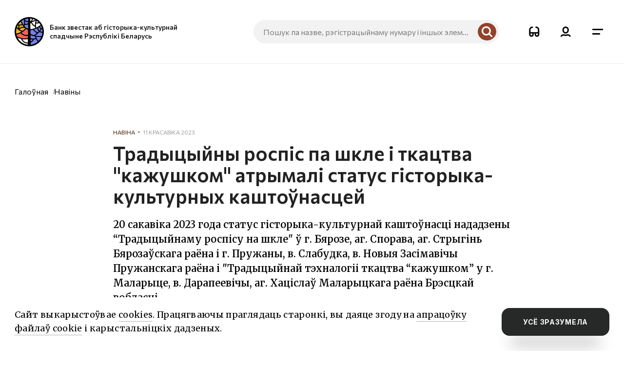

--- FILE ---
content_type: text/html; charset=utf-8
request_url: https://heritage.gov.by/news/tradytcyiny-rospis-pa-shkle-i-tkatctva-kazhushkom-atrymali-status-gistoryka-kulturnykh-kashtounastcei
body_size: 26098
content:
<!DOCTYPE html>
<html class="no-js" lang="be">
<head>
    <base href="/" />
    <meta charset="utf-8">
    <meta name="viewport" content="width=device-width, initial-scale=1, shrink-to-fit=no">
    <meta http-equiv="X-UA-Compatible" content="IE=edge">
    <meta name="imagetoolbar" content="no">
    <meta name="msthemecompatible" content="no">
    <meta name="cleartype" content="on">
    <meta name="HandheldFriendly" content="True">
    <title>Традыцыйны роспіс па шкле і ткацтва &quot;кажушком&quot; атрымалі статус гісторыка-культурных каштоўнасцей | Навіны спадчыны Беларусі | Heritage.gov.by</title>
    <link rel="preconnect" href="https://fonts.googleapis.com">
    <link rel="preconnect" href="https://fonts.gstatic.com" crossorigin>
    <link rel="stylesheet" href="https://fonts.googleapis.com/css2?family=Commissioner:wght@100..900&amp;family=Inter:ital,opsz,wght@0,14..32,100..900;1,14..32,100..900&amp;family=Merriweather:ital,opsz,wght@0,18..144,300..900;1,18..144,300..900&amp;family=Ubuntu:ital,wght@0,300;0,400;0,500;0,700;1,300;1,400;1,500;1,700&amp;display=swap">
    <link href="/Content/site/styles/app.css" rel="stylesheet">
    <link href="/Content/site/styles/dev.css" rel="stylesheet">
    <link rel="apple-touch-icon" sizes="180x180" href="apple-touch-icon.png">
    <link rel="icon" type="image/png" sizes="32x32" href="favicon-32x32.png">
    <link rel="icon" type="image/png" sizes="16x16" href="favicon-16x16.png">
    <link rel="manifest" href="site.webmanifest">
    <meta name="description" content="20 сакавіка 2023 года статус гісторыка-культурнай каштоўнасці нададзены “Традыцыйнаму роспісу на шкле&quot; ў г. Бярозе, аг. Спорава, аг. Стрыгінь Бярозаўскага раёна і г. Пружаны, в. Слабудка, в. Новыя Засімавічы Пружанскага раёна  і &quot;Традыцыйнай тэхналогіі ткацтва “кажушком” у г. Маларыце, в. Дарапеевічы, аг. Хаціслаў Маларыцкага раёна Брэсцкай вобласці.. Чытайце поўны матэрыял на Heritage.gov.by." />
<meta name="keywords" content="навіны спадчыны, Традыцыйны роспіс па шкле і ткацтва &quot;кажушком&quot; атрымалі статус гісторыка-культурных каштоўнасцей, культурныя падзеі" />

<meta property="og:title" content="Традыцыйны роспіс па шкле і ткацтва &quot;кажушком&quot; атрымалі статус гісторыка-культурных каштоўнасцей — навіны спадчыны Беларусі">
<meta property="og:description" content="20 сакавіка 2023 года статус гісторыка-культурнай каштоўнасці нададзены “Традыцыйнаму роспісу на шкле&quot; ў г. Бярозе, аг. Спорава, аг. Стрыгінь Бярозаўскага раёна і г. Пружаны, в. Слабудка, в. Новыя Засімавічы Пружанскага раёна  і &quot;Традыцыйнай тэхналогіі ткацтва “кажушком” у г. Маларыце, в. Дарапеевічы, аг. Хаціслаў Маларыцкага раёна Брэсцкай вобласці.">
<meta property="og:type" content="article">
<meta property="og:url" content="https://heritage.gov.by/news/tradytcyiny-rospis-pa-shkle-i-tkatctva-kazhushkom-atrymali-status-gistoryka-kulturnykh-kashtounastcei">
<meta property="og:image" content="https://heritage.gov.by/Files/blog/tradytcyiny-rospis-pa-shkle-i-tkatctva-kazhushkom-atrymali-status-gistoryka-kulturnykh-kashtounastcei/53404c6a-ae7b-4c5e-9653-69955d82851d.jpg">

<meta name="application-name" content="Heritage.gov.by — гісторыка-культурныя каштоўнасці Беларусі" />
<meta name="msapplication-TileColor" content="#FFFFFF" />
<meta name="msapplication-TileImage" content="mstile-144x144.png" />
    <script src="https://www.google.com/recaptcha/api.js?onload=onloadCallback&render=explicit" async defer></script>
        <!-- Google tag (gtag.js) -->
    <script async src="https://www.googletagmanager.com/gtag/js?id=G-0W1SS4CP7T"></script>
    <script>window.dataLayer = window.dataLayer || []; function gtag(){dataLayer.push(arguments);} gtag('js', new Date()); gtag('config', 'G-0W1SS4CP7T');</script>

        <!-- Yandex.Metrika counter -->
    <script type="text/javascript">(function (m, e, t, r, i, k, a) { m[i] = m[i] || function () { (m[i].a = m[i].a || []).push(arguments) }; m[i].l = 1 * new Date(); for (var j = 0; j < document.scripts.length; j++) { if (document.scripts[j].src === r) { return; } } k = e.createElement(t), a = e.getElementsByTagName(t)[0], k.async = 1, k.src = r, a.parentNode.insertBefore(k, a) })(window, document, "script", "https://mc.yandex.ru/metrika/tag.js", "ym"); ym(91316284, "init", { clickmap: true, trackLinks: true, accurateTrackBounce: true, webvisor: true });</script>
    <noscript><div><img src="https://mc.yandex.ru/watch/91316284" style="position:absolute; left:-9999px;" alt="" /></div></noscript> <!-- /Yandex.Metrika counter -->

</head>
<body class="layout-light layout-primary" data-ng-app="clientApp" >
    <div class="layout">
        <div class="svg-store">
    <svg xmlns="http://www.w3.org/2000/svg">
        <symbol id="icon-arrow-down-2" viewBox="0 0 22 22">
            <path d="M11.714 8.29537C11.3197 7.90154 10.6803 7.90154 10.286 8.29537L6.29777 12.2785C5.66167 12.9138 6.11218 14 7.01177 14L14.9882 14C15.8878 14 16.3383 12.9138 15.7022 12.2785L11.714 8.29537Z"></path>
        </symbol>
        <symbol id="icon-filters" viewBox="0 0 22 22">
            <path d="M0 4.95C0 4.03873 0.671573 3.3 1.5 3.3H4.5C5.32843 3.3 6 4.03873 6 4.95C6 5.86127 5.32843 6.6 4.5 6.6H1.5C0.671573 6.6 0 5.86127 0 4.95Z" fill="white"></path>
            <path d="M22 17.05C22 17.9613 21.3284 18.7 20.5 18.7H17.5C16.6716 18.7 16 17.9613 16 17.05C16 16.1387 16.6716 15.4 17.5 15.4H20.5C21.3284 15.4 22 16.1387 22 17.05Z" fill="white"></path>
            <path d="M10 4.95C10 4.03873 10.6716 3.3 11.5 3.3H20.5C21.3284 3.3 22 4.03873 22 4.95C22 5.86127 21.3284 6.6 20.5 6.6H11.5C10.6716 6.6 10 5.86127 10 4.95Z" fill="white"></path>
            <path d="M12 17.05C12 17.9613 11.3284 18.7 10.5 18.7H1.5C0.671573 18.7 5.87039e-08 17.9613 1.31127e-07 17.05C2.03551e-07 16.1387 0.671573 15.4 1.5 15.4L10.5 15.4C11.3284 15.4 12 16.1387 12 17.05Z" fill="white"></path>
            <path d="M10 4.95C10 4.03873 9.32843 3.3 8.5 3.3C7.67157 3.3 7 4.03873 7 4.95C7 5.86127 7.67157 6.6 8.5 6.6V9.9C6.01472 9.9 4 7.68381 4 4.95C4 2.21619 6.01472 0 8.5 0C10.9853 0 13 2.21619 13 4.95C13 7.68381 10.9853 9.9 8.5 9.9V6.6C9.32843 6.6 10 5.86127 10 4.95Z"
                  fill="white"></path>
            <path d="M12 17.05C12 17.9613 12.6716 18.7 13.5 18.7C14.3284 18.7 15 17.9613 15 17.05C15 16.1387 14.3284 15.4 13.5 15.4V12.1C15.9853 12.1 18 14.3162 18 17.05C18 19.7838 15.9853 22 13.5 22C11.0147 22 9 19.7838 9 17.05C9 14.3162 11.0147 12.1 13.5 12.1V15.4C12.6716 15.4 12 16.1387 12 17.05Z"
                  fill="white"></path>
        </symbol>
        <symbol id="icon-grid" viewBox="0 0 21 20" fill="none">
            <path d="M2.5 12.5H7.5C7.77614 12.5 8 12.7239 8 13V18C8 18.2761 7.77614 18.5 7.5 18.5H2.5C2.22386 18.5 2 18.2761 2 18V13C2 12.7239 2.22386 12.5 2.5 12.5ZM13.5 12.5H18.5C18.7761 12.5 19 12.7239 19 13V18C19 18.2761 18.7761 18.5 18.5 18.5H13.5C13.2239 18.5 13 18.2761 13 18V13C13 12.7239 13.2239 12.5 13.5 12.5ZM2.5 1.5H7.5C7.77614 1.5 8 1.72386 8 2V7C8 7.27614 7.77614 7.5 7.5 7.5H2.5C2.22386 7.5 2 7.27614 2 7V2C2 1.72386 2.22386 1.5 2.5 1.5ZM13.5 1.5H18.5C18.7761 1.5 19 1.72386 19 2V7C19 7.27614 18.7761 7.5 18.5 7.5H13.5C13.2239 7.5 13 7.27614 13 7V2C13 1.72386 13.2239 1.5 13.5 1.5Z"
                  stroke-width="3"></path>
        </symbol>
        <symbol id="icon-list" viewBox="0 0 22 22" fill="none">
            <path d="M2 3.5C2 2.67157 2.67157 2 3.5 2H18.5C19.3284 2 20 2.67157 20 3.5C20 4.32843 19.3284 5 18.5 5H3.5C2.67157 5 2 4.32843 2 3.5Z" fill="white"></path>
            <path d="M2 13.5C2 12.6716 2.67157 12 3.5 12H18.5C19.3284 12 20 12.6716 20 13.5C20 14.3284 19.3284 15 18.5 15H3.5C2.67157 15 2 14.3284 2 13.5Z" fill="white"></path>
            <path d="M2 8.5C2 7.67157 2.67157 7 3.5 7H16.5C17.3284 7 18 7.67157 18 8.5C18 9.32843 17.3284 10 16.5 10H3.5C2.67157 10 2 9.32843 2 8.5Z" fill="white"></path>
            <path d="M2 18.5C2 17.6716 2.67157 17 3.5 17H16.5C17.3284 17 18 17.6716 18 18.5C18 19.3284 17.3284 20 16.5 20H3.5C2.67157 20 2 19.3284 2 18.5Z" fill="white"></path>
        </symbol>
        <symbol id="icon-arrow-down" viewBox="0 0 11 6">
            <path d="M6.214 5.70463C5.81967 6.09845 5.18033 6.09845 4.786 5.70463L0.797771 1.72153C0.161668 1.08624 0.612183 1.10494e-06 1.51177 9.53674e-07L9.48823 0C10.3878 -1.51269e-07 10.8383 1.08624 10.2022 1.72152L6.214 5.70463Z"></path>
        </symbol>
        <symbol id="icon-refresh" viewBox="0 0 17 20">
            <path fill-rule="evenodd" clip-rule="evenodd" d="M6.83984 0.297791C7.45587 -0.3383 8.50973 0.112105 8.50977 1.01166V3.49994C12.9236 3.50538 16.5 7.19695 16.5 11.7499C16.5 16.3063 12.9183 19.9999 8.5 19.9999C4.08174 19.9999 0.500032 16.3063 0.5 11.7499C0.5 10.9217 1.15098 10.2502 1.9541 10.2499C2.75742 10.2499 3.40918 10.9215 3.40918 11.7499C3.40921 14.6494 5.68839 16.9999 8.5 16.9999C11.3116 16.9999 13.5908 14.6494 13.5908 11.7499C13.5908 8.8538 11.3169 6.50537 8.50977 6.49994V8.98822C8.50973 9.88777 7.45587 10.3382 6.83984 9.70209L2.97754 5.71381C2.59577 5.3195 2.59577 4.68038 2.97754 4.28607L6.83984 0.297791Z"></path>
        </symbol>
        <symbol id="icon-pin" viewBox="0 0 16 16">
            <path fill-rule="evenodd" clip-rule="evenodd" d="M10.9356 1.71429C10.7461 1.71429 10.5585 1.74909 10.3836 1.81669C10.2087 1.88429 10.05 1.98334 9.91652 2.10814L9.91488 2.10967L2.43831 9.06743C2.05995 9.42484 1.84793 9.90577 1.84793 10.4068C1.84793 10.9086 2.06062 11.3903 2.44012 11.7478L4.54022 13.7289C4.72654 13.905 4.94949 14.0455 5.19476 14.141C5.44004 14.2366 5.70337 14.2857 5.96937 14.2857C6.23538 14.2857 6.49871 14.2366 6.74397 14.141C6.98926 14.0455 7.21154 13.9056 7.39786 13.7295L7.40122 13.7263L14.4199 7.16046C14.7793 6.82432 15.3643 6.82206 15.7267 7.15538C16.089 7.48872 16.0914 8.03143 15.7321 8.36755L8.71674 14.9303C8.71615 14.9309 8.71556 14.9314 8.71497 14.9319C8.35699 15.2698 7.93009 15.5384 7.45914 15.7217C6.98742 15.9054 6.48097 16 5.96937 16C5.45778 16 4.95132 15.9054 4.47959 15.7217C4.00793 15.5381 3.58044 15.269 3.22213 14.9304C3.22209 14.9304 3.22218 14.9304 3.22213 14.9304L1.12332 12.9505C0.403468 12.2722 0 11.3586 0 10.4068C0 9.45494 0.403468 8.54128 1.12332 7.86302L1.12734 7.85922L8.6045 0.900934C8.60482 0.900633 8.60514 0.900334 8.60546 0.900033C8.91048 0.614982 9.27326 0.388707 9.67293 0.234241C10.073 0.0796112 10.5022 0 10.9356 0C11.369 0 11.7981 0.079611 12.1982 0.234241C12.5976 0.388631 12.9603 0.614755 13.2652 0.899605C13.2657 0.900048 13.2662 0.90049 13.2667 0.900934L14.0989 1.67293C14.0992 1.67337 14.0997 1.67381 14.1002 1.67425C14.4074 1.95712 14.651 2.29351 14.8175 2.66409C14.9842 3.03525 15.07 3.43335 15.07 3.83542C15.07 4.2375 14.9842 4.6356 14.8175 5.00675C14.6512 5.3771 14.4076 5.7133 14.1009 5.99606C14.1001 5.99669 14.0995 5.9973 14.0989 5.99792L7.47472 12.1649C7.47437 12.1651 7.47404 12.1655 7.47371 12.1658C7.27836 12.3482 7.04606 12.4931 6.79016 12.592C6.53382 12.6911 6.25887 12.7421 5.98116 12.7421C5.70347 12.7421 5.42852 12.6911 5.17218 12.592C4.91584 12.4929 4.68318 12.3478 4.48762 12.1649L4.48113 12.1587L4.07331 11.7696C3.87935 11.5895 3.72522 11.3759 3.61965 11.1408C3.51287 10.903 3.45788 10.648 3.45788 10.3904C3.45788 10.1327 3.51286 9.87768 3.61965 9.63987C3.72644 9.4021 3.88291 9.18629 4.08005 9.00489C4.08002 9.00492 4.08007 9.00487 4.08005 9.00489L8.52719 4.91214C8.88946 4.57874 9.47448 4.58091 9.83386 4.91698C10.1932 5.25305 10.1909 5.79576 9.82865 6.12915L5.3815 10.2219C5.35754 10.244 5.33844 10.2703 5.32546 10.2991C5.31249 10.328 5.3058 10.3591 5.3058 10.3904C5.3058 10.4217 5.31249 10.4527 5.32546 10.4816C5.33844 10.5105 5.35747 10.5367 5.38143 10.5588L5.39335 10.5697L5.80173 10.9596C5.82505 10.9809 5.8526 10.9979 5.88284 11.0096C5.914 11.0216 5.94742 11.0278 5.98116 11.0278C6.01492 11.0278 6.04833 11.0216 6.07949 11.0096C6.11064 10.9975 6.13891 10.9799 6.16269 10.9577L6.16419 10.9563L12.7936 4.78433L12.7975 4.78078C12.932 4.65699 13.0388 4.50973 13.1117 4.34747C13.1845 4.18522 13.2221 4.0112 13.2221 3.83542C13.2221 3.65965 13.1845 3.48561 13.1117 3.32336C13.0388 3.16111 12.932 3.01385 12.7975 2.89007L12.7949 2.88759L11.9573 2.11063L11.9547 2.10814C11.8213 1.98334 11.6625 1.88429 11.4876 1.81669C11.3126 1.74909 11.125 1.71429 10.9356 1.71429Z"></path>
        </symbol>
        <symbol id="icon-cross" viewBox="0 0 19 19">
            <path d="M0.585787 0.585786C1.36684 -0.195262 2.63317 -0.195262 3.41421 0.585786L17.5563 14.7279C18.3374 15.509 18.3374 16.7753 17.5563 17.5563C16.7753 18.3374 15.509 18.3374 14.7279 17.5563L0.585786 3.41421C-0.195262 2.63316 -0.195262 1.36683 0.585787 0.585786Z"></path>
            <path d="M0.586821 17.5564C-0.194227 16.7753 -0.194227 15.509 0.586821 14.7279L14.729 0.585805C15.51 -0.195244 16.7763 -0.195244 17.5574 0.585805C18.3384 1.36685 18.3384 2.63318 17.5574 3.41423L3.41525 17.5564C2.6342 18.3374 1.36787 18.3374 0.586821 17.5564Z" />
        </symbol>
        <symbol id="icon-rect-tree" viewBox="0 0 24 24">
            <path d="M12 0C18.6274 0 24 5.38115 24 12.0191C24 18.3334 19.1385 23.5101 12.96 24V17.7848L18.6145 11.9257L11.712 5.24311L5.04 12.1567L11.04 17.9653V24C4.86146 23.5101 1.50632e-05 18.3334 0 12.0191C0 5.38115 5.37258 0 12 0Z"></path>
        </symbol>
        <symbol id="icon-download-2" viewBox="0 0 22 23">
            <path d="M11.6171 16.6539C11.2227 17.0474 10.5833 17.0476 10.1891 16.6539L6.20123 12.6702C5.5655 12.0349 6.0158 10.9494 6.91524 10.9494L14.8916 10.9487C15.7912 10.9487 16.2417 12.0356 15.6056 12.6709L11.6171 16.6539Z"></path>
            <path d="M9.44531 11.4484L9.44531 2.44836C9.44531 1.61994 10.1169 0.948364 10.9453 0.948364C11.7737 0.948364 12.4453 1.61994 12.4453 2.44836L12.4453 11.4484C12.4453 12.2768 11.7737 12.9484 10.9453 12.9484C10.1169 12.9484 9.44531 12.2768 9.44531 11.4484Z"></path>
            <path d="M0.849178 15.5973C1.59545 15.2378 2.49249 15.5513 2.85211 16.2975C3.92033 18.5148 7.12515 19.9488 10.9302 19.9489C14.7305 19.9489 17.9848 18.5165 19.1041 16.278C19.4745 15.537 20.3758 15.2366 21.1168 15.6071C21.8577 15.9776 22.1581 16.8788 21.7877 17.6198C19.9069 21.3813 15.1604 22.9489 10.9302 22.9489C6.70516 22.9488 1.97136 21.3827 0.148982 17.6003C-0.210549 16.854 0.102979 15.957 0.849178 15.5973Z"></path>
        </symbol>
        <symbol id="icon-expand" viewBox="0 0 14 14">
            <path d="M4.85742 7.61133C5.26795 7.20473 5.93343 7.2044 6.34375 7.61133C6.75421 8.01855 6.75409 8.67961 6.34375 9.08691L3.84668 11.5625L5.1084 12.8145C5.5498 13.2525 5.23663 14.002 4.6123 14.002H0.698242C0.31131 14.002 -0.00274962 13.6905 -0.00292969 13.3066V9.42285C-0.00292969 8.80353 0.751844 8.49301 1.19336 8.93066L2.36035 10.0879L4.85742 7.61133ZM13.2939 0.00390625C13.6809 0.00390627 13.9949 0.315377 13.9951 0.699219V4.58301C13.9951 5.20233 13.2403 5.51285 12.7988 5.0752L11.5898 3.87598L9.14258 6.30469C8.73205 6.71129 8.06657 6.71162 7.65625 6.30469C7.24579 5.89746 7.24591 5.2364 7.65625 4.8291L10.1035 2.40137L8.88379 1.19141C8.44239 0.753395 8.75556 0.00390621 9.37988 0.00390625H13.2939Z"></path>
        </symbol>
        <symbol id="icon-triangle-right" viewBox="0 0 11 17">
            <path d="M0.734375 2.06628C0.734556 0.657254 2.43653 -0.0482488 3.43164 0.94812L9.6709 7.19617C10.2875 7.81385 10.2876 8.81488 9.6709 9.4325L3.43164 15.6796C2.43653 16.676 0.735542 15.9704 0.735352 14.5614L0.734375 2.06628Z"></path>
        </symbol>
        <symbol id="icon-arrow-left-2" viewBox="0 0 16 8">
            <path d="M4.89062 7.10254C4.89022 7.80184 4.04576 8.15172 3.55176 7.65723L0.454102 4.55469C0.148091 4.24796 0.147894 3.75094 0.454102 3.44434L3.55176 0.342773C4.04583 -0.151921 4.89047 0.198887 4.89063 0.898437L4.89062 2.86328L14.5107 2.86328C15.2086 2.86328 15.7752 3.38513 15.7754 4.0293C15.7754 4.67363 15.2088 5.19629 14.5107 5.19629L4.89062 5.19629V7.10254Z"></path>
        </symbol>
        <symbol id="icon-key" viewBox="0 0 23 22">
            <path d="M17.5537 0.335938C18.1429 -0.144179 19.0115 -0.109572 19.5605 0.439453L22.0605 2.93945C22.6461 3.52526 22.6463 4.47483 22.0605 5.06055C21.4748 5.64617 20.5252 5.64609 19.9395 5.06055L18.5 3.62109L17.6211 4.5L19.0605 5.93945C19.6461 6.52525 19.6462 7.47484 19.0605 8.06055C18.4748 8.64611 17.5252 8.64604 16.9395 8.06055L15.5 6.62109L13.9629 8.15723C15.5236 9.61715 16.5 11.6943 16.5 14C16.4998 18.4181 12.9182 22 8.5 22C4.08183 22 0.50018 18.4181 0.5 14C0.5 9.58172 4.08172 6 8.5 6C9.50513 6 10.4663 6.18698 11.3525 6.52539L14.4395 3.43945L17.4395 0.439453L17.5537 0.335938ZM8.5 9C5.73858 9 3.5 11.2386 3.5 14C3.50018 16.7613 5.73869 19 8.5 19C11.2613 19 13.4998 16.7613 13.5 14C13.5 11.2386 11.2614 9 8.5 9Z"></path>
        </symbol>
        <symbol id="icon-arrow-right-up" viewBox="0 0 20 20">
            <path d="M7.23461 1.61375C6.76699 1.0938 7.16043 0.268733 7.85843 0.305657L12.2364 0.538556C12.6691 0.561736 13.0018 0.930966 12.9794 1.36371L12.7528 5.74135C12.7166 6.43958 11.8542 6.74406 11.386 6.22429L10.0712 4.76413L2.92209 11.2012C2.40345 11.6682 1.63324 11.6595 1.20205 11.1809C0.770913 10.7021 0.842267 9.93455 1.361 9.46748L8.51014 3.03037L7.23461 1.61375Z"
                  transform="translate(3.5,4)"></path>
        </symbol>
        <symbol id="icon-arrow-2" viewBox="0 0 20 10">
            <path d="M13.9971 1.01202C13.9972 0.112586 15.0845 -0.337894 15.7197 0.298157L19.7021 4.28644C20.0958 4.68076 20.0959 5.31988 19.7021 5.71417L15.7197 9.70245C15.0844 10.3385 13.998 9.88717 13.998 8.98761V6.45831H1.625C0.727559 6.45831 3.60826e-05 5.78671 0 4.95831C0 4.12989 0.727537 3.45831 1.625 3.45831H13.9971V1.01202Z"></path>
        </symbol>
        <symbol id="icon-glasses" viewBox="0 0 23 22">
            <path d="M15.2158 0C19.0405 0.000249296 22.1406 3.13416 22.1406 7V17C22.1406 19.7613 19.9263 21.9999 17.1943 22C14.4623 22 12.2471 19.7614 12.2471 17V15H10.2686V17C10.2686 19.7614 8.05334 22 5.32129 22C2.58945 21.9998 0.375 19.7613 0.375 17V7C0.375 3.13401 3.47592 0 7.30078 0C8.12025 0.000170219 8.78418 0.671678 8.78418 1.5C8.78418 2.32832 8.12025 2.99983 7.30078 3C5.11514 3 3.34277 4.79086 3.34277 7V12H19.1729V7C19.1729 4.79101 17.4012 3.00025 15.2158 3C14.3962 3 13.7314 2.32843 13.7314 1.5C13.7314 0.671573 14.3962 0 15.2158 0ZM3.34277 17C3.34277 18.1044 4.22868 18.9998 5.32129 19C6.41411 19 7.30078 18.1046 7.30078 17V15H3.34277V17ZM15.2158 15V17C15.2158 18.1046 16.1015 19 17.1943 19C18.287 18.9999 19.1729 18.1045 19.1729 17V15H15.2158Z"></path>
        </symbol>
        <symbol id="icon-arrow-left" viewBox="0 0 48 48" fill="none">
            <path d="M30.7803 9.60028C30.997 9.80119 31.172 10.0428 31.2953 10.3114C31.4186 10.5799 31.4878 10.8701 31.499 11.1654C31.5101 11.4607 31.463 11.7553 31.3602 12.0324C31.2575 12.3095 31.1012 12.5636 30.9003 12.7803L20.3193 24.0003L30.9003 35.2203C31.1012 35.437 31.2575 35.6911 31.3602 35.9682C31.4629 36.2453 31.51 36.5398 31.4989 36.8351C31.4877 37.1304 31.4185 37.4206 31.2952 37.6892C31.1719 37.9577 30.997 38.1994 30.7803 38.4003C30.5636 38.6012 30.3095 38.7575 30.0324 38.8602C29.7553 38.9629 29.4607 39.01 29.1654 38.9989C28.8701 38.9877 28.5799 38.9185 28.3114 38.7952C28.0428 38.672 27.8012 38.497 27.6003 38.2803L15.6003 25.5303C15.2144 25.1142 14 24 14 24C14 24 15.2144 22.8863 15.6003 22.4703L27.6003 9.72028C27.8012 9.50358 28.0428 9.32857 28.3114 9.20526C28.5799 9.08195 28.8701 9.01274 29.1654 9.0016C29.4607 8.99046 29.7553 9.03759 30.0324 9.14032C30.3095 9.24304 30.5636 9.39934 30.7803 9.60028Z"
                  fill="black"></path>
        </symbol>
        <symbol id="icon-arrow-right" viewBox="0 0 48 48" fill="none">
            <path d="M17.2197 9.60028C17.003 9.80119 16.828 10.0428 16.7047 10.3114C16.5814 10.5799 16.5122 10.8701 16.501 11.1654C16.4899 11.4607 16.537 11.7553 16.6398 12.0324C16.7425 12.3095 16.8988 12.5636 17.0997 12.7803L27.6807 24.0003L17.0997 35.2203C16.8988 35.437 16.7425 35.6911 16.6398 35.9682C16.5371 36.2453 16.49 36.5398 16.5011 36.8351C16.5123 37.1304 16.5815 37.4206 16.7048 37.6892C16.8281 37.9577 17.003 38.1994 17.2197 38.4003C17.4364 38.6012 17.6905 38.7575 17.9676 38.8602C18.2447 38.9629 18.5393 39.01 18.8346 38.9989C19.1299 38.9877 19.4201 38.9185 19.6886 38.7952C19.9572 38.672 20.1988 38.497 20.3997 38.2803L32.3997 25.5303C32.7856 25.1142 34 24.0003 34 24.0003C34 24.0003 32.7856 22.8863 32.3997 22.4703L20.3997 9.72028C20.1988 9.50358 19.9572 9.32857 19.6886 9.20526C19.4201 9.08195 19.1299 9.01274 18.8346 9.0016C18.5393 8.99046 18.2447 9.03759 17.9676 9.14032C17.6905 9.24304 17.4364 9.39934 17.2197 9.60028Z"
                  fill="black"></path>
        </symbol>
        <symbol id="logo-pras-light" viewBox="0 0 72 18">
            <path d="M65.333 17.4998C68.6467 17.4998 71.333 14.8135 71.333 11.4998C71.333 8.18605 68.6467 5.49976 65.333 5.49976C62.0193 5.49976 59.333 8.18605 59.333 11.4998C59.333 14.8135 62.0193 17.4998 65.333 17.4998Z" fill="#F92740"></path>
            <path d="M46.9844 5.52457C47.4329 4.01792 48.7786 2.91305 50.3368 2.91305H56.9C57.4902 2.91305 57.9624 2.41083 57.9624 1.78306C57.9624 1.15529 57.4902 0.653076 56.9 0.653076H50.3368C47.2205 0.653076 44.6943 3.33993 44.6943 6.65455V7.78454H55.6724C55.2238 9.34141 53.8545 10.4714 52.3199 10.4714H45.7803C45.1901 10.4714 44.7179 10.9736 44.7179 11.6014C44.7179 12.2291 45.1901 12.7314 45.7803 12.7314H52.3199C55.4363 12.7314 57.9624 9.99429 57.9624 6.65455V5.52457H46.9844Z"
                  fill="white"></path>
            <path d="M37.6598 0.653076H35.7003C32.5839 0.653076 30.0342 3.33993 30.0342 6.65455V11.6265C30.0342 12.2543 30.5064 12.7565 31.0966 12.7565C31.6868 12.7565 32.159 12.2543 32.159 11.6265V7.78454H41.1775V11.6265C41.1775 12.2543 41.6496 12.7565 42.2399 12.7565C42.8301 12.7565 43.3022 12.2543 43.3022 11.6265V6.65455C43.3022 3.33993 40.7761 0.653076 37.6598 0.653076ZM32.3242 5.52457C32.7728 4.01792 34.1185 2.91305 35.6766 2.91305H37.6362C39.2179 2.91305 40.54 4.01792 40.9886 5.52457H32.3242Z"
                  fill="white"></path>
            <path d="M28.6665 6.65455C28.6665 3.33993 26.1404 0.653076 23.024 0.653076H21.0645C17.9482 0.653076 15.3984 3.33993 15.3984 6.65455V11.6265C15.3984 12.2543 15.8706 12.7565 16.4608 12.7565C17.051 12.7565 17.5232 12.2543 17.5232 11.6265V7.78454H21.3242L26.9431 12.5054C27.1319 12.6811 27.368 12.7565 27.6041 12.7565C27.911 12.7565 28.2179 12.6058 28.4304 12.3296C28.7845 11.8525 28.7137 11.1243 28.2652 10.7476L24.7475 7.78454H28.6665V6.65455ZM17.6885 5.52457C18.137 4.01792 19.4827 2.91305 21.0645 2.91305H23.024C24.6058 2.91305 25.9279 4.01792 26.3765 5.52457H17.6885Z"
                  fill="white"></path>
            <path d="M8.36175 0.653076H1.82216C1.23194 0.653076 0.759766 1.15529 0.759766 1.78306C0.759766 2.41083 1.23194 2.91305 1.82216 2.91305H8.36175C9.94353 2.91305 11.2656 4.01792 11.7142 5.52457H2.83733H0.759766V11.6265C0.759766 12.2543 1.23194 12.7565 1.82216 12.7565C2.41237 12.7565 2.88454 12.2543 2.88454 11.6265V7.78454H14.0278V6.65455C14.0278 3.33993 11.4781 0.653076 8.36175 0.653076Z"
                  fill="white"></path>
        </symbol>
        <symbol id="logo-pras" viewBox="0 0 90 21">
            <path d="M63.756,2.793h8.424c0.754,0,1.366-0.625,1.366-1.397C73.547,0.625,72.935,0,72.181,0h-8.424 c-4.006,0-7.265,3.333-7.265,7.429v1.397h14.114c-0.586,1.909-2.329,3.336-4.324,3.336h-8.303c-0.754,0-1.366,0.626-1.366,1.397 c0,0.771,0.611,1.396,1.366,1.396h8.303c4.006,0,7.265-3.376,7.265-7.526V6.033H59.433C60.014,4.157,61.732,2.793,63.756,2.793z M47.437,0h-2.516c-4.006,0-7.265,3.333-7.265,7.429v6.14c0,0.772,0.611,1.397,1.366,1.397c0.754,0,1.366-0.625,1.366-1.397V8.826 h11.584v4.743c0,0.772,0.612,1.397,1.366,1.397c0.754,0,1.366-0.625,1.366-1.397v-6.14C54.702,3.333,51.443,0,47.437,0z M40.597,6.033c0.581-1.876,2.299-3.24,4.324-3.24h2.516c2.024,0,3.743,1.364,4.324,3.24H40.597z M28.613,0h-2.517 c-4.006,0-7.266,3.333-7.266,7.429v6.152c0,0.771,0.611,1.396,1.366,1.396c0.754,0,1.366-0.625,1.366-1.396V8.826h4.881 l7.223,5.839c0.251,0.202,0.549,0.301,0.846,0.301c0.403,0,0.803-0.182,1.072-0.531c0.468-0.605,0.367-1.484-0.225-1.962 l-4.512-3.647h5.031V7.429C35.879,3.333,32.619,0,28.613,0z M21.772,6.033c0.581-1.876,2.299-3.24,4.324-3.24h2.517 c2.024,0,3.743,1.364,4.324,3.24H21.772z M9.783,0H1.372C0.617,0,0.006,0.625,0.006,1.396c0,0.772,0.612,1.397,1.366,1.397h8.411 c2.024,0,3.743,1.364,4.324,3.24H0.008l-0.002,7.539c0,0.771,0.612,1.396,1.366,1.396c0.754,0,1.366-0.625,1.366-1.396V8.826 h14.311V7.429C17.049,3.333,13.789,0,9.783,0z"></path>
            <path fill="#fe3263" d="M89.994,13.499c0,4.141-3.283,7.498-7.333,7.498c-4.05,0-7.333-3.357-7.333-7.498S78.611,6,82.661,6 C86.711,6,89.994,9.357,89.994,13.499z"></path>
        </symbol>
        <symbol id="icon-search" viewBox="0 0 22 22">
            <path fill-rule="evenodd" clip-rule="evenodd" d="M3.14665 9.43685C3.14665 7.76831 3.80944 6.16811 4.98921 4.98828C6.16898 3.80844 7.76909 3.14562 9.43754 3.14562C11.106 3.14562 12.7061 3.80844 13.8859 4.98828C15.0656 6.16811 15.7284 7.76831 15.7284 9.43685C15.7284 11.1054 15.0656 12.7056 13.8859 13.8854C12.7061 15.0653 11.106 15.7281 9.43754 15.7281C7.76909 15.7281 6.16898 15.0653 4.98921 13.8854C3.80944 12.7056 3.14665 11.1054 3.14665 9.43685ZM9.43754 1.78453e-07C7.95243 -0.00018935 6.48823 0.350174 5.16405 1.0226C3.83986 1.69502 2.69307 2.67051 1.81695 3.86973C0.940833 5.06896 0.36012 6.45805 0.122042 7.92404C-0.116035 9.39003 -0.00475354 10.8915 0.446837 12.3064C0.898427 13.7213 1.67757 15.0096 2.72091 16.0665C3.76424 17.1235 5.04231 17.9192 6.45115 18.3891C7.85999 18.8589 9.35984 18.9896 10.8287 18.7704C12.2976 18.5513 13.694 17.9885 14.9043 17.1279L19.3347 21.5585C19.6313 21.845 20.0286 22.0035 20.4409 21.9999C20.8533 21.9964 21.2478 21.8309 21.5394 21.5393C21.831 21.2477 21.9964 20.8532 21.9999 20.4409C22.0035 20.0285 21.845 19.6312 21.5585 19.3345L17.1297 14.9055C18.1336 13.4937 18.7294 11.8328 18.852 10.1048C18.9747 8.37679 18.6193 6.64838 17.8248 5.10896C17.0304 3.56953 15.8276 2.27851 14.3481 1.37735C12.8687 0.476184 11.1698 -0.000336661 9.43754 1.78453e-07Z"></path>
        </symbol>
        <symbol id="icon-account" viewBox="0 0 23 22">
            <path d="M14.1855 16.7393C17.2423 15.8566 20.5184 17.0133 22.3662 19.6279C22.8425 20.302 22.6873 21.2392 22.0205 21.7207C21.3536 22.202 20.4265 22.046 19.9502 21.3721C18.8321 19.7901 16.8505 19.09 15.001 19.624L14.1631 19.8662C12.5921 20.3199 10.9265 20.3199 9.35547 19.8662L8.51758 19.624C6.66807 19.09 4.68645 19.7901 3.56836 21.3721C3.09195 22.0461 2.16399 22.2022 1.49707 21.7207C0.830462 21.2391 0.676106 20.3019 1.15234 19.6279C3.00018 17.0132 6.27625 15.8566 9.33301 16.7393L10.1709 16.9814C11.209 17.2812 12.3095 17.2812 13.3477 16.9814L14.1855 16.7393ZM11.7617 0C16.199 9.38452e-05 19.4945 4.15308 18.5322 8.53125L18.2715 9.71973C16.7242 16.7572 6.79929 16.7572 5.25195 9.71973L4.99023 8.53125C4.02799 4.15307 7.32442 -9.77302e-08 11.7617 0ZM11.7617 3C9.30242 3 7.45609 5.22985 7.84375 7.64648L7.8877 7.88086L8.14941 9.06934C9.00824 12.9742 14.5152 12.9743 15.374 9.06934L15.6348 7.88086L15.6797 7.64648C16.0548 5.30773 14.3373 3.14384 11.9971 3.00684L11.7617 3Z"></path>
        </symbol>
        <symbol id="icon-account-mini" viewBox="0 0 15 19">
            <path fill-rule="evenodd" clip-rule="evenodd" d="M2.5824 7.36895L2.8997 8.3843C4.46207 13.3839 11.5379 13.3839 13.1003 8.38431L13.4176 7.36895C14.5597 3.71403 11.8292 0 7.99999 0C4.17077 0 1.44024 3.71402 2.5824 7.36895ZM11.1913 7.78775C10.2137 10.9161 5.78626 10.9161 4.80866 7.78775L4.49136 6.7724C3.75166 4.40534 5.52004 2 7.99999 2C10.4799 2 12.2483 4.40534 11.5086 6.7724L11.1913 7.78775Z"></path>
            <path d="M3.06015 14.7345C3.97568 14.2767 5.10922 13.9621 6.34784 13.826C7.27142 14.0089 8.22859 14.0089 9.15217 13.8261C10.3908 13.9621 11.5243 14.2767 12.4399 14.7345C13.6319 15.3305 14.75 16.339 14.75 17.7502C14.75 18.3025 14.3023 18.7502 13.75 18.7502C13.1977 18.7502 12.75 18.3025 12.75 17.7502C12.75 17.5046 12.5249 17.0131 11.5454 16.5233C10.6258 16.0635 9.28527 15.7502 7.75 15.7502C6.21473 15.7502 4.87424 16.0635 3.95457 16.5233C2.97509 17.0131 2.75 17.5046 2.75 17.7502C2.75 18.3025 2.30228 18.7502 1.75 18.7502C1.19772 18.7502 0.75 18.3025 0.75 17.7502C0.75 16.339 1.86805 15.3305 3.06015 14.7345Z"></path>
        </symbol>
        <symbol id="icon-glasses-mini" viewBox="0 0 26 12">
            <path fill-rule="evenodd" clip-rule="evenodd" d="M10.4398 1.96407C9.34229 0.757448 7.7596 0 6 0C2.68629 0 0 2.68629 0 6C0 9.31371 2.68629 12 6 12C9.31371 12 12 9.31371 12 6C12 5.22318 11.8524 4.48084 11.5836 3.7995C11.7644 3.33176 12.2185 3 12.75 3C13.2815 3 13.7356 3.33176 13.9164 3.7995C13.6476 4.48084 13.5 5.22318 13.5 6C13.5 9.31371 16.1863 12 19.5 12C22.8137 12 25.5 9.31371 25.5 6C25.5 2.68629 22.8137 0 19.5 0C17.7404 0 16.1577 0.757448 15.0602 1.96407C14.4711 1.36879 13.6536 1 12.75 1C11.8464 1 11.0289 1.36879 10.4398 1.96407ZM6 10C8.20914 10 10 8.20914 10 6C10 5.37242 9.85547 4.7786 9.59788 4.25H9.5C9.5 4.18987 9.50164 4.13011 9.50486 4.07078C8.82388 2.83625 7.5096 2 6 2C3.79086 2 2 3.79086 2 6C2 8.20914 3.79086 10 6 10ZM15.9021 4.25H16C16 4.18987 15.9984 4.13011 15.9951 4.07078C16.6761 2.83625 17.9904 2 19.5 2C21.7091 2 23.5 3.79086 23.5 6C23.5 8.20914 21.7091 10 19.5 10C17.2909 10 15.5 8.20914 15.5 6C15.5 5.37242 15.6445 4.7786 15.9021 4.25Z"></path>
        </symbol>
        <symbol id="icon-lang" viewBox="0 0 17 14">
            <path d="M16 2.81412V2.33264L14.207 2.79197C12.4499 3.24209 10.5941 3.11008 8.91845 2.41575C6.74086 1.51346 4.284 1.56978 2.15004 2.57089L1 3.11042V3.99931M1 3.73712V11.9405L2.54948 11.3328C4.43282 10.5942 6.5372 10.6638 8.36762 11.5252C10.3515 12.4588 12.6485 12.4588 14.6324 11.5252L16 10.8816V2.49931"></path>
        </symbol>
        <symbol id="icon-lang-mini" viewBox="0 0 18 14">
            <path fill-rule="evenodd" clip-rule="evenodd" d="M8.78566 3.34056C6.86787 2.54592 4.70413 2.59552 2.82476 3.4772L2.25 3.74684V10.4751L2.43439 10.4028C4.57374 9.56385 6.96418 9.6429 9.04343 10.6214C10.7576 11.4281 12.7424 11.4281 14.4566 10.6214L15.25 10.248V3.62208L14.7051 3.76166C12.7384 4.26549 10.6613 4.11773 8.78566 3.34056ZM17.25 11.5172L15.3082 12.431C13.0546 13.4915 10.4454 13.4915 8.19182 12.431C6.61022 11.6867 4.7919 11.6266 3.16458 12.2648L0.25 13.4078V2.47596L1.97532 1.66655C4.36387 0.54599 7.11386 0.482957 9.55125 1.49289C11.027 2.10438 12.6613 2.22065 14.2088 1.82422L17.25 1.04515V11.5172Z"></path>
        </symbol>
        <symbol id="arrow-up" viewBox="0 0 14 17">
            <path d="M2.48047 7.9503L7.43077 3L12.3811 7.9503M7.50098 3.5L7.50098 15.5" stroke-width="3" stroke-linecap="round"></path>
        </symbol>
        <symbol id="icon-prev" viewBox="0 0 14 12">
            <path d="M6.94891 10.9004L1.99917 5.95064L6.94891 1.00089M3.72852 5.90039L12.7285 5.90039" stroke-width="2" stroke-linecap="round"></path>
        </symbol>
        <symbol id="icon-download" viewBox="0 0 15 17">
            <path d="M11.2617 7.4692L7.49856 11.2627L3.7354 7.4692M7.44519 10.8795L7.44519 0.999538" stroke-width="2" stroke-linecap="round"></path>
            <path d="M1 14V14.3684C1 14.9207 1.44772 15.3684 2 15.3684H13C13.5523 15.3684 14 14.9207 14 14.3684V14" stroke-width="2" stroke-linecap="round"></path>
        </symbol>
        <symbol id="icon-open" viewBox="0 0 14 14">
            <path d="M1 7.2V13M1 13H6.8M1 13L13 1M13 1V6.8M13 1H7.2" stroke-width="2"></path>
        </symbol>
        <symbol id="icon-next" viewBox="0 0 14 12">
            <path d="M6.7796 1L11.7293 5.94975L6.7796 10.8995M10 6H1" stroke-width="2" stroke-linecap="round"></path>
        </symbol>
        <symbol id="icon-vk" viewBox="0 0 48 48">
            <path fill-rule="evenodd" clip-rule="evenodd" d="M24 0C10.7452 0 0 10.7452 0 24C0 37.2548 10.7452 48 24 48C37.2548 48 48 37.2548 48 24C48 10.7452 37.2548 0 24 0ZM9.00059 23.4C9.00059 16.6118 9.00059 13.2177 11.1094 11.1088C13.2183 9 16.6123 9 23.4006 9H24.6006C31.3888 9 34.7829 9 36.8918 11.1088C39.0006 13.2177 39.0006 16.6118 39.0006 23.4V24.6C39.0006 31.3883 39.0006 34.7823 36.8918 36.8912C34.7829 39 31.3888 39 24.6006 39H23.4006C16.6123 39 13.2183 39 11.1094 36.8912C9.00059 34.7823 9.00059 31.3883 9.00059 24.6V23.4ZM24.963 30.6126C18.1255 30.6126 14.2256 25.9251 14.0631 18.1251H17.4881C17.6006 23.8501 20.1255 26.2751 22.1255 26.7751V18.1251H25.3507V23.0626C27.3257 22.8501 29.4004 20.6001 30.1004 18.1251H33.3255C32.788 21.1751 30.538 23.4251 28.938 24.3501C30.538 25.1001 33.1006 27.0626 34.0756 30.6126H30.5255C29.763 28.2376 27.8632 26.4001 25.3507 26.1501V30.6126H24.963Z"></path>
        </symbol>
        <symbol id="icon-facebook" viewBox="0 0 48 48">
            <path fill-rule="evenodd" clip-rule="evenodd" d="M24 0C10.7452 0 0 10.7452 0 24C0 37.2548 10.7452 48 24 48C37.2548 48 48 37.2548 48 24C48 10.7452 37.2548 0 24 0ZM24 8.99997C32.2843 8.99997 39 15.7157 39 23.9999C39 31.4869 33.5147 37.6924 26.3438 38.8177V28.3359H29.8389L30.5039 23.9999H26.3438V21.1862C26.3438 20 26.9249 18.8437 28.7882 18.8437H30.6797V15.1523C30.6797 15.1523 28.9631 14.8593 27.322 14.8593C23.8956 14.8593 21.6562 16.9359 21.6562 20.6953V23.9999H17.8477V28.3359H21.6562V38.8177C14.4853 37.6924 9 31.4869 9 23.9999C9 15.7157 15.7157 8.99997 24 8.99997Z"></path>
        </symbol>
        <symbol id="icon-instagram" viewBox="0 0 48 48">
            <path fill-rule="evenodd" clip-rule="evenodd" d="M24 0C10.7452 0 0 10.7452 0 24C0 37.2548 10.7452 48 24 48C37.2548 48 48 37.2548 48 24C48 10.7452 37.2548 0 24 0ZM17.8155 9.09021C19.4154 9.01721 19.9263 8.99994 24.0001 8.99994C28.0738 8.99994 28.5846 9.01721 30.1845 9.09021C31.7811 9.16303 32.8715 9.41662 33.8256 9.78739C34.812 10.1707 35.6485 10.6836 36.4825 11.5175C37.3164 12.3514 37.8293 13.188 38.2126 14.1744C38.5834 15.1285 38.837 16.2189 38.9098 17.8155C38.9828 19.4154 39.0001 19.9262 39.0001 24C39.0001 28.0737 38.9828 28.5846 38.9098 30.1845C38.837 31.781 38.5834 32.8714 38.2126 33.8256C37.8293 34.8119 37.3164 35.6485 36.4825 36.4824C35.6485 37.3163 34.812 37.8292 33.8256 38.2125C32.8715 38.5833 31.7811 38.8369 30.1845 38.9097C28.5846 38.9827 28.0738 39 24.0001 39C19.9263 39 19.4154 38.9827 17.8155 38.9097C16.219 38.8369 15.1286 38.5833 14.1744 38.2125C13.188 37.8292 12.3515 37.3163 11.5176 36.4824C10.6837 35.6485 10.1708 34.8119 9.78748 33.8256C9.41668 32.8714 9.16311 31.781 9.09024 30.1845C9.01726 28.5846 9 28.0737 9 24C9 19.9262 9.01726 19.4154 9.09024 17.8155C9.16311 16.2189 9.41668 15.1285 9.78748 14.1744C10.1708 13.188 10.6837 12.3514 11.5176 11.5175C12.3515 10.6836 13.188 10.1707 14.1744 9.78739C15.1286 9.41662 16.219 9.16303 17.8155 9.09021ZM30.0613 11.7901C28.4796 11.7179 28.0052 11.7026 24.0001 11.7026C19.9949 11.7026 19.5204 11.7179 17.9387 11.7901C16.4762 11.8568 15.682 12.1012 15.1534 12.3066C14.4533 12.5787 13.9536 12.9037 13.4287 13.4287C12.9038 13.9535 12.5787 14.4532 12.3066 15.1534C12.1012 15.6819 11.8569 16.4762 11.7902 17.9387C11.718 19.5204 11.7027 19.9948 11.7027 24C11.7027 28.0051 11.718 28.4796 11.7902 30.0613C11.8569 31.5238 12.1012 32.318 12.3066 32.8466C12.5787 33.5467 12.9038 34.0464 13.4287 34.5713C13.9536 35.0962 14.4533 35.4212 15.1534 35.6934C15.682 35.8988 16.4762 36.1431 17.9387 36.2098C19.5202 36.282 19.9946 36.2973 24.0001 36.2973C28.0055 36.2973 28.4799 36.282 30.0613 36.2098C31.5238 36.1431 32.3181 35.8988 32.8466 35.6934C33.5468 35.4212 34.0465 35.0962 34.5713 34.5713C35.0963 34.0464 35.4213 33.5467 35.6934 32.8466C35.8988 32.318 36.1432 31.5238 36.2099 30.0613C36.2821 28.4796 36.2974 28.0051 36.2974 24C36.2974 19.9948 36.2821 19.5204 36.2099 17.9387C36.1432 16.4762 35.8988 15.6819 35.6934 15.1534C35.4213 14.4532 35.0963 13.9535 34.5713 13.4286C34.0465 12.9037 33.5468 12.5787 32.8466 12.3066C32.3181 12.1012 31.5238 11.8568 30.0613 11.7901ZM24.0029 29C21.2414 29 19.0029 26.7614 19.0029 24C19.0029 21.2385 21.2414 19 24.0029 19C26.7643 19 29.0029 21.2385 29.0029 24C29.0029 26.7614 26.7643 29 24.0029 29ZM24.0029 16.2973C19.7488 16.2973 16.3002 19.7459 16.3002 24C16.3002 28.2541 19.7488 31.7027 24.0029 31.7027C28.257 31.7027 31.7056 28.2541 31.7056 24C31.7056 19.7459 28.257 16.2973 24.0029 16.2973ZM32.0096 17.793C33.0037 17.793 33.8096 16.9871 33.8096 15.993C33.8096 14.9989 33.0037 14.1929 32.0096 14.1929C31.0155 14.1929 30.2096 14.9989 30.2096 15.993C30.2096 16.9871 31.0155 17.793 32.0096 17.793Z"></path>
        </symbol>
        <symbol id="icon-complex" viewBox="0 0 12 12">
            <path d="M6.86146 9.32729L5.05647 11.1318C3.89848 12.2894 2.02499 12.2894 0.867495 11.1318C0.307498 10.5728 0 9.82881 0 9.03778C0 8.24676 0.307498 7.50273 0.866995 6.94322L3.29998 4.51064C4.47748 3.3331 6.35697 3.37961 7.48846 4.51064C7.71496 4.73715 7.89346 4.99716 8.03296 5.27417L7.23646 6.07019C7.14646 5.76368 6.98646 5.47567 6.75446 5.24416C6.03047 4.52014 4.78947 4.48914 4.03498 5.24366L4.03448 5.24466L1.60099 7.67724C0.850995 8.42676 0.850995 9.6478 1.60099 10.3973C2.35949 11.1558 3.57998 11.1413 4.32198 10.3973L5.53447 9.18529C6.03097 9.32729 6.42997 9.35279 6.86146 9.32729ZM6.94196 0.868028L5.15497 2.65608C5.57847 2.63108 5.98247 2.65608 6.48147 2.79759L7.67796 1.60305C8.42696 0.852027 9.64795 0.853027 10.3979 1.60255C11.1564 2.36157 11.1409 3.58211 10.3979 4.32364L7.98246 6.73921L7.98096 6.74021C7.26196 7.45873 6.03797 7.51623 5.26147 6.73921C5.02497 6.5022 4.86897 6.21819 4.78347 5.91769L4.74148 5.95169L3.98298 6.70921C4.12298 6.98722 4.30048 7.24673 4.52698 7.47323C5.64947 8.59577 7.52896 8.66027 8.71595 7.47323L11.1319 5.05766C12.2889 3.89962 12.2899 2.02656 11.1314 0.869028C9.97295 -0.291509 8.09796 -0.287509 6.94196 0.868028Z"></path>
        </symbol>
        <symbol id="icon-glasses-open" viewBox="0 0 34 30">
            <path d="M13.917 7H11.917V7.16397L11.9437 7.32574L13.917 7ZM20.083 7L22.0584 7.31245L22.083 7.15719V7H20.083ZM2.68248 10.7818L4.49579 9.9381L4.47724 9.89823L4.45695 9.85921L2.68248 10.7818ZM8.45167 27.9215C8.91765 28.923 10.1073 29.3571 11.1087 28.8911C12.1102 28.4251 12.5443 27.2355 12.0783 26.2341L8.45167 27.9215ZM31.3296 10.7586L29.5506 9.8448L29.5328 9.87944L29.5164 9.91474L31.3296 10.7586ZM21.9218 26.2339C21.4557 27.2354 21.8897 28.425 22.8912 28.8911C23.8926 29.3571 25.0822 28.9231 25.5483 27.9216L21.9218 26.2339ZM2.66393 10.7462L0.886362 11.6628L2.66393 10.7462ZM31.3512 10.7167L33.1338 11.6235L31.3512 10.7167ZM12 8C12 10.2091 10.2091 12 8 12V16C12.4183 16 16 12.4183 16 8H12ZM4 8C4 5.79086 5.79086 4 8 4V0C3.58172 0 0 3.58172 0 8H4ZM26 12C23.7909 12 22 10.2091 22 8H18C18 12.4183 21.5817 16 26 16V12ZM26 4C28.2091 4 30 5.79086 30 8H34C34 3.58172 30.4183 0 26 0V4ZM15.917 7C15.917 6.51773 16.3764 6 17 6V2C14.3099 2 11.917 4.16856 11.917 7H15.917ZM17 6C17.6236 6 18.083 6.51772 18.083 7H22.083C22.083 4.16857 19.6901 2 17 2V6ZM0.86916 11.6256L8.45167 27.9215L12.0783 26.2341L4.49579 9.9381L0.86916 11.6256ZM29.5164 9.91474L21.9218 26.2339L25.5483 27.9216L33.1429 11.6024L29.5164 9.91474ZM8 4C9.98732 4 11.6395 5.45125 11.948 7.35168L15.8963 6.71072C15.2785 2.90505 11.9804 0 8 0V4ZM11.948 7.35168C11.9821 7.56149 12 7.77793 12 8H16C16 7.56242 15.9647 7.13164 15.8963 6.71072L11.948 7.35168ZM15.8955 6.70546L15.8903 6.67426L11.9437 7.32574L11.9489 7.35694L15.8955 6.70546ZM22 8C22 7.79649 22.015 7.59775 22.0437 7.40453L18.0872 6.81657C18.0297 7.2038 18 7.59906 18 8H22ZM22.0437 7.40453C22.33 5.47839 23.9941 4 26 4V0C21.9829 0 18.6605 2.95889 18.0872 6.81657L22.0437 7.40453ZM22.0409 7.423L22.0584 7.31245L18.1075 6.68755L18.09 6.7981L22.0409 7.423ZM8 12C6.45346 12 5.10842 11.1228 4.44149 9.82951L0.886362 11.6628C2.2125 14.2344 4.89837 16 8 16V12ZM4.44149 9.82951C4.15989 9.28343 4 8.66331 4 8H0C0 9.31594 0.319285 10.5632 0.886362 11.6628L4.44149 9.82951ZM0.88945 11.6688L0.907998 11.7045L4.45695 9.85921L4.4384 9.82354L0.88945 11.6688ZM30 8C30 8.65546 29.8439 9.26866 29.5685 9.80989L33.1338 11.6235C33.6883 10.5334 34 9.3002 34 8H30ZM29.5685 9.80989C28.9052 11.1138 27.5544 12 26 12V16C29.1174 16 31.8147 14.2165 33.1338 11.6235L29.5685 9.80989ZM29.5721 9.8029L29.5506 9.8448L33.1087 11.6724L33.1302 11.6305L29.5721 9.8029Z"></path>
        </symbol>
        <symbol id="icon-close" viewBox="0 0 48 48" fill="none">
            <path d="M15.5812 15.5812C16.356 14.8063 17.6124 14.8063 18.3873 15.5812L32.4178 29.6125C33.1927 30.3874 33.1927 31.6439 32.4178 32.4188C31.6429 33.1937 30.3866 33.1937 29.6117 32.4188L15.5812 18.3875C14.8063 17.6125 14.8063 16.3561 15.5812 15.5812Z"
                  fill="black"></path>
            <path d="M15.5822 32.4188C14.8073 31.6439 14.8073 30.3875 15.5822 29.6125L29.6127 15.5812C30.3876 14.8063 31.6439 14.8063 32.4188 15.5812C33.1937 16.3561 33.1937 17.6126 32.4188 18.3875L18.3883 32.4188C17.6134 33.1937 16.3571 33.1937 15.5822 32.4188Z"
                  fill="black"></path>
        </symbol>
        <symbol id="icon-close-white" viewBox="0 0 48 48" fill="none">
            <path d="M15.5812 15.5812C16.356 14.8063 17.6124 14.8063 18.3873 15.5812L32.4178 29.6125C33.1927 30.3874 33.1927 31.6439 32.4178 32.4188C31.6429 33.1937 30.3866 33.1937 29.6117 32.4188L15.5812 18.3875C14.8063 17.6125 14.8063 16.3561 15.5812 15.5812Z"
                  fill="white"></path>
            <path d="M15.5822 32.4188C14.8073 31.6439 14.8073 30.3875 15.5822 29.6125L29.6127 15.5812C30.3876 14.8063 31.6439 14.8063 32.4188 15.5812C33.1937 16.3561 33.1937 17.6126 32.4188 18.3875L18.3883 32.4188C17.6134 33.1937 16.3571 33.1937 15.5822 32.4188Z"
                  fill="white"></path>
        </symbol>
        <symbol id="icon-settings" viewBox="0 0 18 18" fill="none">
            <path d="M0 4.02188C0 3.28147 0.545653 2.68125 1.21875 2.68125H3.65625C4.32935 2.68125 4.875 3.28147 4.875 4.02188C4.875 4.76228 4.32935 5.3625 3.65625 5.3625H1.21875C0.545653 5.3625 0 4.76228 0 4.02188Z" fill="currentColor"></path>
            <path d="M17.875 13.8531C17.875 14.5935 17.3293 15.1938 16.6562 15.1938H14.2188C13.5457 15.1938 13 14.5935 13 13.8531C13 13.1127 13.5457 12.5125 14.2188 12.5125H16.6562C17.3293 12.5125 17.875 13.1127 17.875 13.8531Z" fill="currentColor"></path>
            <path d="M8.125 4.02188C8.125 3.28147 8.67065 2.68125 9.34375 2.68125H16.6562C17.3293 2.68125 17.875 3.28147 17.875 4.02188C17.875 4.76228 17.3293 5.3625 16.6562 5.3625H9.34375C8.67065 5.3625 8.125 4.76228 8.125 4.02188Z" fill="currentColor"></path>
            <path d="M9.75 13.8531C9.75 14.5935 9.20435 15.1938 8.53125 15.1938H1.21875C0.545653 15.1938 4.76969e-08 14.5935 1.06541e-07 13.8531C1.65385e-07 13.1127 0.545653 12.5125 1.21875 12.5125L8.53125 12.5125C9.20435 12.5125 9.75 13.1127 9.75 13.8531Z"
                  fill="currentColor"></path>
            <path d="M8.125 4.02188C8.125 3.28147 7.57935 2.68125 6.90625 2.68125C6.23315 2.68125 5.6875 3.28147 5.6875 4.02188C5.6875 4.76228 6.23315 5.3625 6.90625 5.3625V8.04375C4.88696 8.04375 3.25 6.2431 3.25 4.02188C3.25 1.80065 4.88696 0 6.90625 0C8.92554 0 10.5625 1.80065 10.5625 4.02188C10.5625 6.2431 8.92554 8.04375 6.90625 8.04375V5.3625C7.57935 5.3625 8.125 4.76228 8.125 4.02188Z"
                  fill="currentColor"></path>
            <path d="M9.75 13.8531C9.75 14.5935 10.2957 15.1938 10.9688 15.1938C11.6418 15.1938 12.1875 14.5935 12.1875 13.8531C12.1875 13.1127 11.6418 12.5125 10.9688 12.5125V9.83125C12.988 9.83125 14.625 11.6319 14.625 13.8531C14.625 16.0743 12.988 17.875 10.9688 17.875C8.94946 17.875 7.3125 16.0743 7.3125 13.8531C7.3125 11.6319 8.94946 9.83125 10.9688 9.83125V12.5125C10.2957 12.5125 9.75 13.1127 9.75 13.8531Z"
                  fill="currentColor"></path>
        </symbol>
    </svg>
</div>
        <div class="layout-header" id="begin">
            <div class="container lg">
                <div class="layout-header__inner">
                    <div class="layout-header__left">
                        <a class="layout-header__logo" href="/">
                            <span class="layout-header__name">
                                Банк звестак аб гісторыка-культурнай спадчыне Рэспублікі Беларусь
                            </span>
                        </a>
                    </div>
                    <div class="layout-header__center">
                        <ul class="main-menu">
                            <li class="main-menu__item">
                                <a class="main-menu__link " href="/catalog">Каштоўнасці</a>
                            </li>
                            <li class="main-menu__item black-white-hidden">
                                <a class="main-menu__link " href="/map">Мапа каштоўнасцей</a>
                            </li>
                            <li class="main-menu__item">
                                <a class="main-menu__link " href="/news">Навіны</a>
                            </li>
                            <li class="main-menu__item">
                                <a class="main-menu__link " href="/experts">Спецыялістам</a>
                            </li>
                            <li class="main-menu__item">
                                <a class="main-menu__link " href="/about">Пра Банк звестак</a>
                            </li>
                            <li class="main-menu__item">
                                <a class="main-menu__link " href="/contacts">Кантакты</a>
                            </li>
                        </ul>
                    </div>
                    <div class="layout-header__right-wrapper">
                        <div class="module-search js_search">
    <form action="/catalog">
        <div class="module-search__body">
            <div class="module-search__control js_search">
                <div class="module-search__inner">
                    <input class="module-search__input" name="search" type="text" placeholder="Пошук па назве, рэгістрацыйнаму нумару і іншых элементах апісання">
                    <button class="module-search__button" type="submit">
                        <svg class="icon icon-search">
                            <use xlink:href="#icon-search"></use>
                        </svg>
                    </button>
                </div>
            </div>
        </div>
    </form>
</div>

                        <div class="layout-header__right">
                            
                            <a class="header-control visually-impaired js_visually-impaired" href="#">
                                <svg class="icon icon-glass">
                                    <use xlink:href="#icon-glasses"></use>
                                </svg>
                                <svg class="icon icon-glass icon-glass-open">
                                    <use xlink:href="#icon-glasses-open"></use>
                                </svg>
                            </a>
                            <a class="header-control user" href="/admin">
                                <svg class="icon icon-account">
                                    <use xlink:href="#icon-account"></use>
                                </svg>
                            </a>
                        </div>
                        <div class="burger js_burger">
                            <div class="burger-item"></div>
                            <div class="burger-item"></div>
                        </div>
                    </div>
                </div>
            </div>
        </div>
        <div class="layout-panel  layout-panel__hiiden-menu">
            <div class="container lg">
                <a class="layout-panel__close logo js_close-panel" href="/"></a>
                <div class="layout-panel__close js_close-panel">
                    <svg class="icon icon__white">
                        <use xlink:href="#icon-close-white"></use>
                    </svg>
                    <svg class="icon icon__black">
                        <use xlink:href="#icon-close"></use>
                    </svg>
                </div>
            </div>
            <div class="container md">
                <div class="layout-panel__grid">
                    <div class="layout-panel__step">
                        <a class="hidden-menu__logo" href="index.html">
                            <img class="hidden-menu__head-logo" src="/Content/site/images/logo-hidden-menu.svg" width="60" height="60" alt="Logo">
                        </a>
                        <button class="btn js_step-panel" type="button">
                            <svg class="icon icon-arrow">
                                <use xlink:href="#icon-prev"></use>
                            </svg>
                        </button>
                    </div>
                    <div class="layout-panel__cell panel-cell__step-1">
                        <ul class="panel-menu">
                            <li class="panel-menu__item">
                                <a class="panel-menu__link " href="/catalog">Гісторыка-культурныя каштоўнасці</a>
                            </li>
                            <li class="panel-menu__item black-white-hidden">
                                <a class="panel-menu__link " href="/map">Мапа гісторыка-культурных каштоўнасцей</a>
                            </li>
                            <li class="panel-menu__item">
                                <a class="panel-menu__link " href="/news">Навіны</a>
                            </li>
                        </ul>
                        <ul class="panel-menu">
                            <li class="panel-menu__item">
                                <a class="panel-menu__link " href="/experts">Спецыялістам</a>
                            </li>
                            <li class="panel-menu__item">
                                <a class="panel-menu__link " href="/about">Пра Банк звестак</a>
                            </li>
                            <li class="panel-menu__item">
                                <a class="panel-menu__link " href="/contacts">Кантакты</a>
                            </li>
                            <li class="panel-menu__item mobile-item">
                                <button class="btn btn-primary js_form" type="button">Зваротная сувязь</button>
                            </li>
                        </ul>
                        <ul class="menu-control">
                            <li class="menu-control__item">
                                <a class="btn-premium dark reverse menu-control__link" href="/admin">
                                    <span class="btn-premium__text">Уласны кабінет</span>
                                    <span class="btn-premium__icon">
                                        <svg class="icon"><use xlink:href="#icon-account"></use></svg>
                                    </span>
                                </a>
                            </li>
                            <li class="menu-control__item">
                                <button class="menu-control__link btn-premium dark reverse js_visually-impaired" type="button">
                                    <span class="btn-premium__text">Версія для людзей са слабым зрокам</span>
                                    <span class="btn-premium__icon">
                                        <svg class="icon"><use xlink:href="#icon-glasses"></use></svg>
                                    </span>
                                </button>
                            </li>
                            <li class="menu-control__item mobile-item">
                                <button class="btn btn-secondary js_form" type="button">
                                    <span class="btn-premium__text">Зваротная сувязь</span>
                                </button>
                            </li>
                            
                        </ul>
                    </div>
                    <div class="layout-panel__cell panel-cell__step-2">
                        <div class="consultation">
    <div class="consultation__head">
        <strong class="consultation-tite">зваротная сувязь</strong>
        <div class="consultation-description">Калі вы заўважылі недакладнасць, ці маеце пытанне - лістуйце:</div>
    </div>
    <div class="consultation__body">
<form action="/feedback" class="form-default" method="post" name="feedbackForm"><input name="__RequestVerificationToken" type="hidden" value="DY_LaBXckCivVKxqTubptgBVdPj5XZolkeVg_khqO2E_aA6lxSxDBXhXnvFv0ul0VyvrqXyo-iG1QyyeSl5LtpRgCqtLQCu6K5WDDjrlm9g1" />            <div class="form-default__body">
                <input type="hidden" class="google-recaptcha" name="token" data-ng-model="token" />
                <div class="form-default__item">
                    <label class="form-default__lable" for="Name">Імя</label>
                    <input class="input form-default__input" data-ng-class="{&#39;error&#39;:feedbackForm.Name.$touched &amp;&amp;feedbackForm.Name.$invalid}" data-ng-model="name" data-ng-required="true" data-val="true" data-val-required="Калі ласка, прадстаўцеся" id="Name" name="Name" type="text" value="" />
                    <div class="form-default__message" data-ng-if="feedbackForm.Name.$touched && feedbackForm.Name.$error.required">Калі ласка, прадстаўцеся</div>
                </div>
                <div class="form-default__item">
                    <label class="form-default__lable" for="Email">Email</label>
                    <input class="input form-default__input" data-ng-class="{&#39;error&#39;:feedbackForm.Email.$touched &amp;&amp;feedbackForm.Email.$invalid}" data-ng-model="email" data-ng-pattern="/^\w+([-+.&#39;]\w+)*@\w+([-.]\w+)*\.\w+([-.]\w+)*$/" data-ng-required="true" data-val="true" data-val-email="Увядзіце карэктны email" data-val-required="Як з вамі звязацца?" id="Email" name="Email" type="text" value="" />
                    <div class="form-default__message" data-ng-if="feedbackForm.Email.$touched && feedbackForm.Email.$error.required">Як з вамі звязацца?</div>
                    <div class="form-default__message" data-ng-if="feedbackForm.Email.$touched && feedbackForm.Email.$error.pattern">Увядзіце карэктны email</div>
                </div>
                <div class="form-default__item">
                    <label class="form-default__lable" for="Message">Пытанне</label>
                    <textarea class="input form-default__input" cols="20" data-ng-class="{&#39;error&#39;:feedbackForm.Message.$touched &amp;&amp;feedbackForm.Message.$invalid}" data-ng-model="message" data-ng-required="true" data-val="true" data-val-required="Пра што вы хацелі даведацца?" id="Message" name="Message" rows="2">
</textarea>
                    <div class="form-default__message" data-ng-if="feedbackForm.Message.$touched && feedbackForm.Message.$error.required">Пра што вы хацелі даведацца?</div>
                </div>
                <div class="form-default__item form-default__policy">
                    <label class="checkbox">
                        <input class="checkbox__control" type="checkbox" name="Policy" data-ng-model="policy" value="true">
                        <span class="checkbox__label policy__text">Я згодзен/на з <a href="/policy" target="_blank" class="policy__link">Палітыкай апрацоўкі персанальных дадзеных</a></span>
                    </label>
                </div>
            </div>
            <div class="form-default__footer">
                <div class="form-default__link form-default__link--feedback">
                    <button class="form-default__link link-default btn-secondary" type="button" data-ng-disabled="!policy" submit-if-valid>
                        <span class="btn-premium__text">Даслаць</span><span class="btn-premium__icon"><svg class="icon"><use xlink:href="#icon-arrow-2"></use></svg></span>
                    </button>
                </div>
            </div>
            <div class="message-block message-block_show" data-ng-if="feedbackForm.$success">
                <h2>Адпраўлена!</h2>
            </div>
            <div class="message-block message-block_show" data-ng-if="feedbackForm.$success===false">
                <h2>Памылка!</h2>
            </div>
</form>    </div>
</div>

                    </div>
                </div>
            </div>
        </div>
        <div class="layout-body">
            


<div class="section-head">
    <div class="container lg">
        <div class="section-head__inner">
            <ul class="breadcrumb dark">
                <li class="breadcrumb-item">
                    <a class="breadcrumb-link" href="/">Галоўная</a>
                </li>
                <li class="breadcrumb-item">
                    <a class="breadcrumb-link" href="/news">Навіны</a>
                </li>
            </ul>
        </div>
    </div>
</div>
<div class="article-content">
    <div class="container">
        <div class="page-inner md">
            <div class="page-body">
                <article class="article-default">
                    <div class="article-default__lead">
                        <div class="article-default__lead-info">
                            <div class="article-default__lead-topic">Навіна</div>
                            <time class="article-default__lead-date" datetime="2023-04-11">11 красавіка 2023</time>
                        </div>
                        <h1 class="article-default__title">Традыцыйны роспіс па шкле і ткацтва &quot;кажушком&quot; атрымалі статус гісторыка-культурных каштоўнасцей</h1>
                        <div class="article-default__lead-text">
                            <p>
                                20 сакавіка 2023 года статус гісторыка-культурнай каштоўнасці нададзены “Традыцыйнаму роспісу на шкле&quot; ў г. Бярозе, аг. Спорава, аг. Стрыгінь Бярозаўскага раёна і г. Пружаны, в. Слабудка, в. Новыя Засімавічы Пружанскага раёна  і &quot;Традыцыйнай тэхналогіі ткацтва “кажушком” у г. Маларыце, в. Дарапеевічы, аг. Хаціслаў Маларыцкага раёна Брэсцкай вобласці.
                            </p>
                        </div>
                    </div>
                    <div class="article-default__content">
        <figure>
            <a href="Files/blog/tradytcyiny-rospis-pa-shkle-i-tkatctva-kazhushkom-atrymali-status-gistoryka-kulturnykh-kashtounastcei/cd5dea6a-05e6-4d0d-a466-2a225ac54a8a.jpg" data-fancybox="gallery">
                <img src="Files/blog/tradytcyiny-rospis-pa-shkle-i-tkatctva-kazhushkom-atrymali-status-gistoryka-kulturnykh-kashtounastcei/cd5dea6a-05e6-4d0d-a466-2a225ac54a8a.jpg">
                <figcaption></figcaption>
            </a>
        </figure>
<p>Роспіс на шкле – від народнага мастацтва распаўсюджаны на тэрыторыі Беларусі з другой паловы XIX пачатку XX ст., калі ў народным побыце шкло становіцца больш даступным. Гістарычны арэал бытавання традыцыі на Брэстчыне – 24 населеных пункта ў Бярозаўскім і 17 населеных пунктаў ў Пружанскім раёнах.</p><p>Найбольшага развіцця роспіс на шкле дасягнуў у 1920-1960 гады, калі маляванкі сталі абавязковай дэталлю вясковых інтэр’ераў. Потым, амаль да 1980 гадоў адчувалася паступовае зніжэнне цікавасці да гэтага майстэрства. Знізілася колькасць майстроў, але нягледзячы на гэта, мастацтва роспісу на шкле працягвала існаваць у натуральным асяроддзі – адзінкавыя майстры працягвалі традыцыю і не давалі ёй цалкам знікнуць. Працэс аднаўлення гэтага віда творчасці распачаўся ў другой палове 1980-х гг. шляхам правядзення выстаў і майстар-класаў, конкурсаў, заняткаў з носьбітамі традыцыі, якія дзяліліся сваімі навыкамі з маладымі мастакамі.</p><p>Асновай беларускага роспісу на шкле былі чыстыя колеры без паўтона і колеравых пераходаў і выкарыстанне фольгі. Распісвалі шкло па рознаму: празрыстым колеравым лакам, падкладваючы скамканую фольгу; алейнымі ці друкарскімі фарбамі; часам распісвалі і шкло і падкладачную паперу, якая прасвечвалася скрозь празрысты лак.</p>        <figure>
            <a href="Files/blog/tradytcyiny-rospis-pa-shkle-i-tkatctva-kazhushkom-atrymali-status-gistoryka-kulturnykh-kashtounastcei/aa593e82-aafb-422c-bd43-a1b5c36428f7.jpg" data-fancybox="gallery">
                <img src="Files/blog/tradytcyiny-rospis-pa-shkle-i-tkatctva-kazhushkom-atrymali-status-gistoryka-kulturnykh-kashtounastcei/aa593e82-aafb-422c-bd43-a1b5c36428f7.jpg">
                <figcaption></figcaption>
            </a>
        </figure>
<p>Традыцыйная тэхналогія ткацтва “кажушком”- гэта лакальная традыцыя, якая існуе ў сваім аўтэнтычным выглядзе. Вопыт, назапашаны ў Маларыцкім раёне, перадаецца суседзям.&nbsp;</p><p>У першай палове ХХ стагоддзя ўплыў гарадскога касцюма з яго тэндэнцыяй да спрашчэння і ўніверсалізацыі формаў, шырокае выкарыстанне штучных фарбавальнікаў з тэндэнцыяй да выкарыстання аднафарбавых тканін прывялі да карэннай змены ручнога хатняга ткацтва. Адны віды і часткі адзення выйшлі з ужытку, а тыя, што захоўваліся і ўзніклі, сталі больш зручнымі і простымі. Разам з ільнянымі і ваўнянымі тканінамі распаўсюдзіліся баваўняныя, шаўковыя і інш. З’явіліся невядомыя раней матэрыялы і спосабы ўпрыгожвання. І мужчынскія, і жаночыя касцюмы сталі больш разнастайнымі, сугучнымі часу.&nbsp;</p><p>У 1930-я гг. ХХ стагоддзя колеравая гама адзення зрабілася больш стракатай. Спалучэнне колераў - смялейшым. Гублялася семантыка традыцыйнага для Заходняга Палесся геаметрычнага арнаменту, усе большае месца адводзілася раслінным узорам. Строгая геаметрыя ўзорыстых тканін разбуралася расліннымі матывамі пад назвамі “ружы” (ружы), “валошкі” (васількі) і інш.&nbsp;</p><p>На Маларытчыне ад саматканага адзення пачалі паступова адыходзіць у сярэдзіне ХХ стагоддзя, пасля таго, як у людзей з’явіліся грошы на пакупку адзення. Паводле ўспамінаў народнага майстра Рэспублікі Беларусь Сцепаніды Аляксееўны Сцепанюк, ткаць перасталі, калі ў калгасах пачалі плаціць зарплату: “Хай і капейкі, але ж на адзенне хапала. Людзі куплялі, таму што самастойна вырабляць – гэта была праца на цэлы год”. Але не ва ўсіх было дастаткова грошай і ўсё роўна людзі яшчэ ткалі. У другой палове ХХ стагоддзя ўнікальная тэхналогія ткацтва “кажушком” была страчана. Узнавіць тэхналогію ткацтва “кажушком” атрымалася дзякуючы намаганням ткачыхі, народнага майстра Рэспублікі Беларусь Сцепаніды Аляксееўны Сцепанюк.&nbsp;</p><p>Зараз у раёне 8 ткачых, пераняўшых тэхналогію ткацтва, якія ўжо з’яўляюцца носьбітамі традыцыі, некаторыя працуюць у Маларыцкім цэнтры народнай творчасці.</p>
                    </div>
                </article>
            </div>
        </div>
    </div>
</div>
<div class="read-more">
    <div class="container">
        <div class="read-more__inner">
                <section class="read-more__section">
                    <h2 class="read-more__title">Чытайце па тэме</h2>
                    <div class="read-more__news">
                            <article class="news-item news-item--sm">
                                <a class="news-item__link" href="/news/tradytcyiny-abrad-kury-praviali-u-klichauskim-raene">
                                    <img class="news-item__img" src="Files/blog/tradytcyiny-abrad-kury-praviali-u-klichauskim-raene/__2eba865e-f7d4-47f8-96af-f0e95ec79267.png" width="360" height="362" alt=" Традыцыйны абрад &quot;Куры&quot; правялі ў Клічаўскім раёне" loading="lazy">
                                    <div class="news-item__body">
                                        <time class="news-item__date" datetime="2026-01-16">16 студзеня 2026</time>
                                        <div class="news-item__title"> Традыцыйны абрад &quot;Куры&quot; правялі ў Клічаўскім раёне</div>
                                    </div>
                                </a>
                            </article>
                            <article class="news-item news-item--sm">
                                <a class="news-item__link" href="/news/abrad-shchadravanne-z-zharebnai-kabylai">
                                    <img class="news-item__img" src="Files/blog/abrad-shchadravanne-z-zharebnai-kabylai/__fc4cb507-d4b7-43d5-990d-b3bb29756357.jpg" width="360" height="362" alt="Абрад “Шчадраванне з Жарэбнай Кабылай”" loading="lazy">
                                    <div class="news-item__body">
                                        <time class="news-item__date" datetime="2026-01-14">14 студзеня 2026</time>
                                        <div class="news-item__title">Абрад “Шчадраванне з Жарэбнай Кабылай”</div>
                                    </div>
                                </a>
                            </article>
                            <article class="news-item news-item--sm">
                                <a class="news-item__link" href="/news/pad-kaliadnai-zorkai">
                                    <img class="news-item__img" src="Files/blog/pad-kaliadnai-zorkai/__94291898-19cb-4329-8a73-02d561de2ae0.png" width="360" height="362" alt="Пад каляднай зоркай" loading="lazy">
                                    <div class="news-item__body">
                                        <time class="news-item__date" datetime="2026-01-13">13 студзеня 2026</time>
                                        <div class="news-item__title">Пад каляднай зоркай</div>
                                    </div>
                                </a>
                            </article>
                            <article class="news-item news-item--sm">
                                <a class="news-item__link" href="/news/abrad-try-karali-praviali-na-lidchyne">
                                    <img class="news-item__img" src="Files/blog/abrad-try-karali-praviali-na-lidchyne/__4ba62d97-60b6-4622-9adb-2d57f429f746.jpg" width="360" height="362" alt="Абрад “Тры каралі” правялі на Лідчыне" loading="lazy">
                                    <div class="news-item__body">
                                        <time class="news-item__date" datetime="2026-01-13">13 студзеня 2026</time>
                                        <div class="news-item__title">Абрад “Тры каралі” правялі на Лідчыне</div>
                                    </div>
                                </a>
                            </article>
                    </div>
                </section>
            <section class="read-more__section">
                <h2 class="read-more__title">Каштоўнасці</h2>
                <div class="read-more__values">
                    <ul class="type-list">
    <li class="type-list__item station">
        <a class="type-list__link" href="/catalog?forms=immovable">
            <div class="type-image">
                <div class="type-image__media">
                    <div class="type-image__icon" style="background-image: url('Content/site/images/icon-station.svg')"></div>
                </div>
            </div>
            <div class="type-title">
                <strong>Нерухомыя</strong>
                <p>матэрыяльныя каштоўнасці</p>
            </div>
            <div class="type-button">Перайсці</div>
        </a>
    </li>
    <li class="type-list__item mobile">
        <a class="type-list__link" href="/catalog?forms=movable">
            <div class="type-image">
                <div class="type-image__media">
                    <div class="type-image__icon" style="background-image: url('Content/site/images/icon-tree.svg')"></div>
                </div>
            </div>
            <div class="type-title">
                <strong>Рухомыя</strong>
                <p>матэрыяльныя каштоўнасці</p>
            </div>
            <div class="type-button">Перайсці</div>
        </a>
    </li>
    <li class="type-list__item intangible">
        <a class="type-list__link" href="/catalog?forms=intangible">
            <div class="type-image">
                <div class="type-image__media">
                    <div class="type-image__icon" style="background-image: url('Content/site/images/icon-intangible.svg')"></div>
                </div>
            </div>
            <div class="type-title">
                <strong>Нематэрыяльныя</strong>
                <p>каштоўнасці</p>
            </div>
            <div class="type-button">Перайсці</div>
        </a>
    </li>
</ul>

                </div>
            </section>
        </div>
    </div>
</div>
        </div>
        <div class="layout-footer">
            <div class="container lg">
                <div class="layout-footer__inner">
                    <a class="btn btn-primary xs btn-up js_up" href="#begin">
                        <svg class="icon icon-arrow">
                            <use xlink:href="#arrow-up"></use>
                        </svg>
                    </a>
                    <div class="layout-footer__row layout-footer__top">
                        <div class="layout-footer__logo">
                            <div class="layout-footer__logo-img"></div>
                            <div class="layout-footer__logo-text">
                                <p>Банк звестак гісторыка-культурнай спадчыны Беларусі</p>
                            </div>
                        </div>
                        <ul class="layout-footer__group layout-footer__menu list-reset">
                            <li class="layout-footer__menu-group">
                                <ul class="list-reset layout-footer__menu-item-list">
                                    <li class="layout-footer__menu-item">
                                        <a class="layout-footer__menu-link " href="/catalog">Гісторыка-культурныя каштоўнасці</a>
                                    </li>
                                    <li class="layout-footer__menu-item">
                                        <a class="layout-footer__menu-link " href="/map">Мапа гісторыка-культурных каштоўнасцей</a>
                                    </li>
                                </ul>
                            </li>
                            <li class="layout-footer__menu-group">
                                <ul class="list-reset layout-footer__menu-item-list">
                                    <li class="layout-footer__menu-item">
                                        <a class="layout-footer__menu-link"  " href="/news">Навіны</a>
                                    </li>
                                    <li class="layout-footer__menu-item sm">
                                        <a class="layout-footer__menu-link " href="/about">Пра Банк звестак</a>
                                    </li>
                                    <li class="layout-footer__menu-item sm">
                                        <a class="layout-footer__menu-link " href="/experts">Спецыялістам</a>
                                    </li>
                                    <li class="layout-footer__menu-item sm">
                                        <a class="layout-footer__menu-link " href="/contacts">Кантакты</a>
                                    </li>
                                </ul>
                            </li>
                            <li class="layout-footer__menu-group">
                                <ul class="list-reset layout-footer__menu-item-list">
                                    <li class="layout-footer__menu-btn-item">
                                        <a class="btn-premium dark reverse layout-footer__btn" href="/admin">
                                            <span class="btn-premium__text">Уласны кабінет</span>
                                            <span class="btn-premium__icon">
                                                <svg class="icon"><use xlink:href="#icon-account"></use></svg>
                                            </span>
                                        </a>
                                    </li>
                                    <li class="layout-footer__menu-btn-item">
                                        <button class="btn-premium dark reverse layout-footer__btn js_visually-impaired" type="button">
                                            <span class="btn-premium__text">Версія для людзей са слабым зрокам</span>
                                            <span class="btn-premium__icon">
                                                <svg class="icon"><use xlink:href="#icon-glasses"></use></svg>
                                            </span>
                                        </button>
                                    </li>
                                    <li class="layout-footer__menu-btn-item">
                                        <button class="btn-secondary layout-footer__btn js_burger" type="button">
                                            <span class="btn-secondary__text">Зваротная сувязь</span>
                                        </button>
                                    </li>
                                </ul>
                            </li>
                        </ul>
                    </div>
                    <div class="layout-footer__row layout-footer__bot">

                        <div class="layout-footer__group">
                            <div class="copyright">
                                <p>
                                    Heritage.gov.by — гісторыка-культурныя каштоўнасці Беларусі
                                    <br>2021-2026
                                </p>
                            </div>
                        </div>
                        <div class="layout-footer__group">
                            <div class="developer">
                                <a href="https://pras.by/" target="_blank">
                                    <svg class="developer__logo">
                                        <use xlink:href="#logo-pras-light"></use>
                                    </svg>
                                </a>
                                <a href="https://pras.by/solutions/crm-and-data-systems" target="_blank">
                                    <div class="developer__text">Распрацоўка АІС&ensp;</div>
                                </a>
                                <a href="https://pras.by/" target="_blank">
                                    <div class="developer__text">— кампанія PRAS</div>
                                </a>
                            </div>
                        </div>
                    </div>
                </div>
            </div>
        </div>
        <div class="section-bottom hidden js_cookie">
            <div class="container md">
                <div class="cookies-block">
                    <div class="cookies-block__cell">
                        <p>Сайт выкарыстоўвае <a href="https://wikipedia.org/wiki/Cookie" target="_blank">cookies</a>. Працягваючы праглядаць старонкі, вы даяце згоду на <a href="/cookies">апрацоўку файлаў cookie</a> і карыстальніцкіх дадзеных.</p>
                    </div>
                    <div class="cookies-block__cell">
                        <button class="btn btn-default cookie js_button-cookies" type="button">усё зразумела</button>
                    </div>
                </div>
            </div>
        </div>
        <div class="modal modal-access js_modal" id="modal-access">
    <div class="modal__content">
        <button class="modal__close js_modal-close" type="button" aria-label="закрыть">
            <svg class="modal__close-icon">
                <use xlink:href="#icon-cross"></use>
            </svg>
        </button>
        <div class="modal__inner">
            <div class="modal__head">
                <div class="modal__title">Доступ да аб'екта</div>
            </div>
<form action="/request-access" class="modal__form" enctype="multipart/formdata" method="post" name="requestForm"><input name="__RequestVerificationToken" type="hidden" value="3NzJDI3bFIImCz6CPsYqD2B_zPkLzdsgj755syVjy0BfhsoX22mlt4mw2WY_eo7u11FWw5Y5XMACza2xjocph-ibsAWE1UZe7TLMVseh-5A1" /><input data-ng-value="type" data-val="true" data-val-required="Калі ласка, запоўніце поле" id="Type" name="Type" type="hidden" value="Individual" /><input data-ng-value="&#39;https://heritage.gov.by/news/tradytcyiny-rospis-pa-shkle-i-tkatctva-kazhushkom-atrymali-status-gistoryka-kulturnykh-kashtounastcei&#39;" id="Url" name="Url" type="hidden" value="tradytcyiny-rospis-pa-shkle-i-tkatctva-kazhushkom-atrymali-status-gistoryka-kulturnykh-kashtounastcei" />                <div class="tabs js_tabs" data-ng-show="!requestForm.$sended">
                    <div class="tabs__nav">
                        <ul class="list-reset tabs__list" data-ng-init="type='Individual'">
                            <li class="tabs__nav-item" data-ng-class="{'active':type=='Individual'}" data-ng-click="type='Individual'">
                                <button class="tabs__nav-btn" type="button">Фізічная асоба</button>
                            </li>
                            <li class="tabs__nav-item" data-ng-class="{'active':type=='Legal'}" data-ng-click="type='Legal'">
                                <button class="tabs__nav-btn" type="button">Юрыдычная асоба</button>
                            </li>
                        </ul>
                    </div>
                    <div class="tabs__content active" data-ng-if="type=='Individual'">
                        <input type="hidden" class="google-recaptcha" name="token" data-ng-model="token2" />
                        <div class="modal__form-content">
                            <label class="control modal-form__control">
                                <span class="control__label">Прозвішча</span>
                                <input class="input" data-ng-model="lastName" id="LastName" name="LastName" placeholder="Увядзіце сваё прозвішча" type="text" value="" />
                            </label>
                            <label class="control modal-form__control">
                                <span class="control__label">Імя</span>
                                <input class="input" data-ng-class="{&#39;error&#39;:requestForm.Name.$touched &amp;&amp;requestForm.Name.$invalid}" data-ng-model="name" data-val="true" data-val-required="Калі ласка, прадстаўцеся" id="Name" name="Name" placeholder="Увядзіце сваё імя" type="text" value="" />
                                <div class="form-default__message" data-ng-if="requestForm.Name.$touched && requestForm.Name.$error.required">Калі ласка, прадстаўцеся</div>
                            </label>
                            <label class="control modal-form__control">
                                <span class="control__label">Імя па бацьку</span>
                                <input class="input" data-ng-model="middleName" id="MiddleName" name="MiddleName" placeholder="Увядзіце імя па-бацьку" type="text" value="" />
                            </label>
                            <label class="control modal-form__control">
                                <span class="control__label">Email</span>
                                <input class="input" data-ng-class="{&#39;error&#39;:requestForm.Email.$touched &amp;&amp;requestForm.Email.$invalid}" data-ng-model="email" data-ng-pattern="/^\w+([-+.&#39;]\w+)*@\w+([-.]\w+)*\.\w+([-.]\w+)*$/" data-ng-required="true" data-val="true" data-val-email="Увядзіце карэктны email" data-val-required="Як з вамі звязацца?" id="Email" name="Email" placeholder="example@mail.com" type="text" value="" />
                                <div class="form-default__message" data-ng-if="requestForm.Email.$touched && requestForm.Email.$error.required">Як з вамі звязацца?</div>
                                <div class="form-default__message" data-ng-if="requestForm.Email.$touched && requestForm.Email.$error.pattern">Увядзіце карэктны email</div>
                            </label>
                            <label class="control modal-form__control">
                                <span class="control__label">Тэлефон</span>
                                <input class="input" data-ng-model="phone" data-val="true" data-val-required="Калі ласка, запоўніце поле" id="Phone" name="Phone" placeholder="+375" type="text" value="" />
                            </label>
                            <div class="control modal-form__control">
                                <div class="module-controls__head">
                                    <div class="module-controls__headline">
                                        <span class="control__label">
                                            Карыстальнік
                                            <div class="module-controls__body modal-form__control-body">
                                                <div class="dropdown">
                                                    <div class="dropdown-control js_dropdown-control" ng-js-dropdown>
                                                        <span class="dropdown-control__label js_select-trigger-label">Выбраць</span>
                                                        <svg class="icon icon-arrow">
                                                            <use xlink:href="#icon-arrow-down"></use>
                                                        </svg>
                                                    </div>
                                                    <div class="dropdown-panel modal-form__control-panel js_list-check">
                                                        <div class="dropdown-panel__inner dropdown-panel__inner-no-scroll">
                                                            <div class="dropdown-panel__group">
                                                                <div class="dropdown-panel__body">
                                                                    <ul class="list-controls">
                                                                            <li class="list-control list-control__form">
                                                                                <label class="checkbox control-panel__checkbox">
                                                                                    <input checked="checked" class="checkbox__control checkbox__control-circle" data-ng-model="kind" data-ng-required="true" data-val="true" data-val-required="Калі ласка, запоўніце поле" id="Kind" name="Kind" type="radio" value="Individual" />
                                                                                    <span class="checkbox__label checkbox__label-title">Фізічная асоба</span>
                                                                                </label>
                                                                            </li>
                                                                            <li class="list-control list-control__form">
                                                                                <label class="checkbox control-panel__checkbox">
                                                                                    <input class="checkbox__control checkbox__control-circle" data-ng-model="kind" data-ng-required="true" id="Kind" name="Kind" type="radio" value="CertifiedPerson" />
                                                                                    <span class="checkbox__label checkbox__label-title">Атэставаная асоба</span>
                                                                                </label>
                                                                            </li>
                                                                            <li class="list-control list-control__form">
                                                                                <label class="checkbox control-panel__checkbox">
                                                                                    <input class="checkbox__control checkbox__control-circle" data-ng-model="kind" data-ng-required="true" id="Kind" name="Kind" type="radio" value="Owner" />
                                                                                    <span class="checkbox__label checkbox__label-title">Уласнік</span>
                                                                                </label>
                                                                            </li>
                                                                    </ul>
                                                                </div>
                                                            </div>
                                                        </div>
                                                    </div>
                                                </div>
                                            </div>
                                            <div class="form-default__message" data-ng-if="requestForm.Kind.$touched && requestForm.Kind.$error.required">Калі ласка, запоўніце поле</div>
                                        </span>
                                    </div>
                                </div>
                            </div>
                            <label class="control modal-form__control">
                                <span class="control__label">Дакументы, якія даюць дазвол на доступ да інфармацыі пра аб’ект</span>
                                <span class="btn-premium secondary reverse file">
                                    <input class="file-input" type="file" name="Documents" data-ng-model="documents" multiple>
                                    <span class="btn-premium__text">Далучыць</span>
                                    <span class="btn-premium__icon">
                                        <svg class="icon">
                                            <use xlink:href="#icon-pin"></use>
                                        </svg>
                                    </span>
                                </span>
                                <div class="form-default__message" data-ng-if="requestForm.Documents.$touched && requestForm.Documents.$error.required">Калі ласка, запоўніце поле</div>
                            </label>
                            <label class="control modal-form__control">
                                <span class="control__label">Падставы, паводле якіх патрэбны доступ да інфармацыі пра аб’ект</span>
                                <textarea class="input" cols="20" data-ng-class="{&#39;error&#39;:requestForm.Text.$touched &amp;&amp;requestForm.Text.$invalid}" data-ng-model="text" data-ng-required="true" data-val="true" data-val-required="Калі ласка, запоўніце поле" id="Text" name="Text" placeholder="Апішыце падставы" rows="2">
</textarea>
                                <div class="form-default__message" data-ng-if="requestForm.Text.$touched && requestForm.Text.$error.required">Калі ласка, запоўніце поле</div>
                            </label>
                        </div>
                        <div class="modal__form-footer">
                            <button class="btn-premium tertiary modal__form-submit" type="button" submit-if-valid>
                                <span class="btn-premium__text">Даслаць</span><span class="btn-premium__icon"><svg class="icon"><use xlink:href="#icon-arrow-2"></use></svg></span>
                            </button>
                        </div>
                    </div>
                    <div class="tabs__content active" data-ng-if="type=='Legal'">                        
                            <input type="hidden" class="google-recaptcha" name="token" data-ng-model="token2" />
                            <div class="modal__form-content">
                                <label class="control modal-form__control">
                                    <span class="control__label">Назва</span>
                                    <input class="input" data-ng-class="{&#39;error&#39;:requestForm.Name.$touched &amp;&amp;requestForm.Name.$invalid}" data-ng-model="name" id="Name" name="Name" placeholder="Увядзіце назву юрыдычнай асобы" type="text" value="" />
                                    <div class="form-default__message" data-ng-if="requestForm.Name.$touched && requestForm.Name.$error.required">Калі ласка, запоўніце поле</div>
                                </label>
                                <label class="control modal-form__control">
                                    <span class="control__label">Email</span>
                                    <input class="input" data-ng-class="{&#39;error&#39;:requestForm.Email.$touched &amp;&amp;requestForm.Email.$invalid}" data-ng-model="email" data-ng-pattern="/^\w+([-+.&#39;]\w+)*@\w+([-.]\w+)*\.\w+([-.]\w+)*$/" data-ng-required="true" id="Email" name="Email" placeholder="example@mail.com" type="text" value="" />
                                    <div class="form-default__message" data-ng-if="requestForm.Email.$touched && requestForm.Email.$error.required">Як з вамі звязацца?</div>
                                    <div class="form-default__message" data-ng-if="requestForm.Email.$touched && requestForm.Email.$error.pattern">Увядзіце карэктны email</div>
                                </label>
                                <label class="control modal-form__control">
                                    <span class="control__label">Тэлефон</span>
                                    <input class="input" data-ng-model="phone" id="Phone" name="Phone" placeholder="+375" type="text" value="" />
                                </label>
                                <div class="control modal-form__control">
                                    <div class="module-controls__head">
                                        <div class="module-controls__headline">
                                            <span class="control__label">
                                                Карыстальнік
                                                <div class="module-controls__body modal-form__control-body">
                                                    <div class="dropdown">
                                                        <div class="dropdown-control js_dropdown-control" ng-js-dropdown>
                                                            <span class="dropdown-control__label js_select-trigger-label">Выбраць</span>
                                                            <svg class="icon icon-arrow">
                                                                <use xlink:href="#icon-arrow-down"></use>
                                                            </svg>
                                                        </div>
                                                        <div class="dropdown-panel modal-form__control-panel js_list-check">
                                                            <div class="dropdown-panel__inner dropdown-panel__inner-no-scroll">
                                                                <div class="dropdown-panel__group">
                                                                    <div class="dropdown-panel__body">
                                                                        <ul class="list-controls">
                                                                                <li class="list-control list-control__form">
                                                                                    <label class="checkbox control-panel__checkbox">
                                                                                        <input class="checkbox__control checkbox__control-circle" data-ng-model="kind" data-ng-required="true" id="Kind" name="Kind" type="radio" value="GovernmentOrganization" />
                                                                                        <span class="checkbox__label checkbox__label-title">Дзяржаўная арганізацыя</span>
                                                                                    </label>
                                                                                </li>
                                                                                <li class="list-control list-control__form">
                                                                                    <label class="checkbox control-panel__checkbox">
                                                                                        <input class="checkbox__control checkbox__control-circle" data-ng-model="kind" data-ng-required="true" id="Kind" name="Kind" type="radio" value="ProjectOrganization" />
                                                                                        <span class="checkbox__label checkbox__label-title">Праектная арганізацыя</span>
                                                                                    </label>
                                                                                </li>
                                                                        </ul>
                                                                    </div>
                                                                </div>
                                                            </div>
                                                        </div>
                                                    </div>
                                                </div>
                                                <div class="form-default__message" data-ng-if="requestForm.Kind.$touched && requestForm.Kind.$error.required">Калі ласка, запоўніце поле</div>
                                            </span>
                                        </div>
                                    </div>
                                </div>
                                <label class="control modal-form__control">
                                    <span class="control__label">Дакументы, якія даюць дазвол на доступ да інфармацыі пра аб’ект</span>
                                    <span class="btn-premium secondary reverse file">
                                        <input class="file-input" type="file" name="Documents" data-ng-model="documents" multiple>
                                        <span class="btn-premium__text">Далучыць</span>
                                        <span class="btn-premium__icon">
                                            <svg class="icon">
                                                <use xlink:href="#icon-pin"></use>
                                            </svg>
                                        </span>
                                    </span>
                                    <div class="form-default__message" data-ng-if="requestForm.Documents.$touched && requestForm.Documents.$error.required">Калі ласка, запоўніце поле</div>
                                </label>
                                <label class="control modal-form__control">
                                    <span class="control__label">Падставы, паводле якіх патрэбны доступ да інфармацыі пра аб’ект</span>
                                    <textarea class="input" cols="20" data-ng-class="{&#39;error&#39;:requestForm.Text.$touched &amp;&amp;requestForm.Text.$invalid}" data-ng-model="text" data-ng-required="true" id="Text" name="Text" placeholder="Апішыце падставы" rows="2">
</textarea>
                                    <div class="form-default__message" data-ng-if="requestForm.Text.$touched && requestForm.Text.$error.required">Калі ласка, запоўніце поле</div>
                                </label>
                            </div>
                            <div class="modal__form-footer">
                                <button class="btn-premium tertiary modal__form-submit" type="button" submit-if-valid>
                                    <span class="btn-premium__text">Даслаць</span><span class="btn-premium__icon"><svg class="icon"><use xlink:href="#icon-arrow-2"></use></svg></span>
                                </button>
                            </div>
                    </div>
                </div>
                <div class="modal-request" data-ng-show="requestForm.$sended && requestForm.$success">
                    <div class="modal-request__head">
                        <div class="modal-request__media">
                            <img class="modal-request__img" src="/Content/site/images/form-feedback/form-feedback-success.svg" alt="Feedback image">
                        </div>
                        <div class="modal-request__title">Запыт дасланы</div>
                    </div>
                    <div class="modal-request__body">
                        <div class="modal-request__content">
                            <p>Дазвол і падрабязную інфармацыю вы атрымаеце на ўказаныў форме запыту email</p>
                        </div>
                    </div>
                    <div class="modal-request__footer">
                        <button class="btn btn-secondary js_modal-close" type="button">
                            <span class="btn-secondary__text">Зразумела</span>
                        </button>
                    </div>
                </div>
                <div class="modal-request" data-ng-show="requestForm.$sended && requestForm.$success===false">
                    <div class="modal-request__head">
                        <div class="modal-request__media">
                            <img class="modal-request__img" src="/Content/site/images/form-feedback/form-feedback-warning.svg" alt="Feedback image">
                        </div>
                        <div class="modal-request__title">Запыт не дасланы</div>
                    </div>
                    <div class="modal-request__body">
                        <div class="modal-request__content">
                            <p>Магчыма сувязь была перарваная, альбо выявілася тэхнічная праблема. Паспрабуйце паўтарыць запыт пазней.</p>
                        </div>
                    </div>
                    <div class="modal-request__footer">
                        <button class="btn btn-secondary js_modal-close" type="button">
                            <span class="btn-secondary__text">Зразумела</span>
                        </button>
                    </div>
                </div>
</form>        </div>
    </div>
</div>
    </div>
    <script src="/bundles/scripts?v=ooYOjVraLdOi2WYHFYj2G6BfCrBY5PzNNY51pd8TrRU1"></script>

    <script src="/bundles/angular-client?v=wpBgA9hF21AnNxBv9RqMTWQcujUI5VQ3xmgm7Umwb501"></script>

    
    <script>
        var updateCaptcha = function (elem) {
            var widgetId = elem.dataset['greId'];
            grecaptcha.execute(widgetId);
        };
        var onloadCallback = function () {
            $('.google-recaptcha').each(function (i, obj) {
                var widgetId = grecaptcha.render(obj, {
                    'sitekey': '6LfKLyckAAAAAHTubwXJ99_dbDy1gr5AL-lPImLD',
                    'size': 'invisible',
                    'callback': function (token) {
                        $(obj).val(token);
                    }
                });
                obj.dataset['greId'] = widgetId;
                grecaptcha.execute(widgetId);
            });

            setInterval(function () {
                $('.google-recaptcha').each(function (i, obj) { updateCaptcha(obj); });
            }, 120 * 1000); // 120 * 1000 milsec
        };
    </script>
</body>
</html>

--- FILE ---
content_type: text/html; charset=utf-8
request_url: https://www.google.com/recaptcha/api2/anchor?ar=1&k=6LfKLyckAAAAAHTubwXJ99_dbDy1gr5AL-lPImLD&co=aHR0cHM6Ly9oZXJpdGFnZS5nb3YuYnk6NDQz&hl=en&v=PoyoqOPhxBO7pBk68S4YbpHZ&size=invisible&anchor-ms=20000&execute-ms=30000&cb=amjtcamlkk8v
body_size: 48776
content:
<!DOCTYPE HTML><html dir="ltr" lang="en"><head><meta http-equiv="Content-Type" content="text/html; charset=UTF-8">
<meta http-equiv="X-UA-Compatible" content="IE=edge">
<title>reCAPTCHA</title>
<style type="text/css">
/* cyrillic-ext */
@font-face {
  font-family: 'Roboto';
  font-style: normal;
  font-weight: 400;
  font-stretch: 100%;
  src: url(//fonts.gstatic.com/s/roboto/v48/KFO7CnqEu92Fr1ME7kSn66aGLdTylUAMa3GUBHMdazTgWw.woff2) format('woff2');
  unicode-range: U+0460-052F, U+1C80-1C8A, U+20B4, U+2DE0-2DFF, U+A640-A69F, U+FE2E-FE2F;
}
/* cyrillic */
@font-face {
  font-family: 'Roboto';
  font-style: normal;
  font-weight: 400;
  font-stretch: 100%;
  src: url(//fonts.gstatic.com/s/roboto/v48/KFO7CnqEu92Fr1ME7kSn66aGLdTylUAMa3iUBHMdazTgWw.woff2) format('woff2');
  unicode-range: U+0301, U+0400-045F, U+0490-0491, U+04B0-04B1, U+2116;
}
/* greek-ext */
@font-face {
  font-family: 'Roboto';
  font-style: normal;
  font-weight: 400;
  font-stretch: 100%;
  src: url(//fonts.gstatic.com/s/roboto/v48/KFO7CnqEu92Fr1ME7kSn66aGLdTylUAMa3CUBHMdazTgWw.woff2) format('woff2');
  unicode-range: U+1F00-1FFF;
}
/* greek */
@font-face {
  font-family: 'Roboto';
  font-style: normal;
  font-weight: 400;
  font-stretch: 100%;
  src: url(//fonts.gstatic.com/s/roboto/v48/KFO7CnqEu92Fr1ME7kSn66aGLdTylUAMa3-UBHMdazTgWw.woff2) format('woff2');
  unicode-range: U+0370-0377, U+037A-037F, U+0384-038A, U+038C, U+038E-03A1, U+03A3-03FF;
}
/* math */
@font-face {
  font-family: 'Roboto';
  font-style: normal;
  font-weight: 400;
  font-stretch: 100%;
  src: url(//fonts.gstatic.com/s/roboto/v48/KFO7CnqEu92Fr1ME7kSn66aGLdTylUAMawCUBHMdazTgWw.woff2) format('woff2');
  unicode-range: U+0302-0303, U+0305, U+0307-0308, U+0310, U+0312, U+0315, U+031A, U+0326-0327, U+032C, U+032F-0330, U+0332-0333, U+0338, U+033A, U+0346, U+034D, U+0391-03A1, U+03A3-03A9, U+03B1-03C9, U+03D1, U+03D5-03D6, U+03F0-03F1, U+03F4-03F5, U+2016-2017, U+2034-2038, U+203C, U+2040, U+2043, U+2047, U+2050, U+2057, U+205F, U+2070-2071, U+2074-208E, U+2090-209C, U+20D0-20DC, U+20E1, U+20E5-20EF, U+2100-2112, U+2114-2115, U+2117-2121, U+2123-214F, U+2190, U+2192, U+2194-21AE, U+21B0-21E5, U+21F1-21F2, U+21F4-2211, U+2213-2214, U+2216-22FF, U+2308-230B, U+2310, U+2319, U+231C-2321, U+2336-237A, U+237C, U+2395, U+239B-23B7, U+23D0, U+23DC-23E1, U+2474-2475, U+25AF, U+25B3, U+25B7, U+25BD, U+25C1, U+25CA, U+25CC, U+25FB, U+266D-266F, U+27C0-27FF, U+2900-2AFF, U+2B0E-2B11, U+2B30-2B4C, U+2BFE, U+3030, U+FF5B, U+FF5D, U+1D400-1D7FF, U+1EE00-1EEFF;
}
/* symbols */
@font-face {
  font-family: 'Roboto';
  font-style: normal;
  font-weight: 400;
  font-stretch: 100%;
  src: url(//fonts.gstatic.com/s/roboto/v48/KFO7CnqEu92Fr1ME7kSn66aGLdTylUAMaxKUBHMdazTgWw.woff2) format('woff2');
  unicode-range: U+0001-000C, U+000E-001F, U+007F-009F, U+20DD-20E0, U+20E2-20E4, U+2150-218F, U+2190, U+2192, U+2194-2199, U+21AF, U+21E6-21F0, U+21F3, U+2218-2219, U+2299, U+22C4-22C6, U+2300-243F, U+2440-244A, U+2460-24FF, U+25A0-27BF, U+2800-28FF, U+2921-2922, U+2981, U+29BF, U+29EB, U+2B00-2BFF, U+4DC0-4DFF, U+FFF9-FFFB, U+10140-1018E, U+10190-1019C, U+101A0, U+101D0-101FD, U+102E0-102FB, U+10E60-10E7E, U+1D2C0-1D2D3, U+1D2E0-1D37F, U+1F000-1F0FF, U+1F100-1F1AD, U+1F1E6-1F1FF, U+1F30D-1F30F, U+1F315, U+1F31C, U+1F31E, U+1F320-1F32C, U+1F336, U+1F378, U+1F37D, U+1F382, U+1F393-1F39F, U+1F3A7-1F3A8, U+1F3AC-1F3AF, U+1F3C2, U+1F3C4-1F3C6, U+1F3CA-1F3CE, U+1F3D4-1F3E0, U+1F3ED, U+1F3F1-1F3F3, U+1F3F5-1F3F7, U+1F408, U+1F415, U+1F41F, U+1F426, U+1F43F, U+1F441-1F442, U+1F444, U+1F446-1F449, U+1F44C-1F44E, U+1F453, U+1F46A, U+1F47D, U+1F4A3, U+1F4B0, U+1F4B3, U+1F4B9, U+1F4BB, U+1F4BF, U+1F4C8-1F4CB, U+1F4D6, U+1F4DA, U+1F4DF, U+1F4E3-1F4E6, U+1F4EA-1F4ED, U+1F4F7, U+1F4F9-1F4FB, U+1F4FD-1F4FE, U+1F503, U+1F507-1F50B, U+1F50D, U+1F512-1F513, U+1F53E-1F54A, U+1F54F-1F5FA, U+1F610, U+1F650-1F67F, U+1F687, U+1F68D, U+1F691, U+1F694, U+1F698, U+1F6AD, U+1F6B2, U+1F6B9-1F6BA, U+1F6BC, U+1F6C6-1F6CF, U+1F6D3-1F6D7, U+1F6E0-1F6EA, U+1F6F0-1F6F3, U+1F6F7-1F6FC, U+1F700-1F7FF, U+1F800-1F80B, U+1F810-1F847, U+1F850-1F859, U+1F860-1F887, U+1F890-1F8AD, U+1F8B0-1F8BB, U+1F8C0-1F8C1, U+1F900-1F90B, U+1F93B, U+1F946, U+1F984, U+1F996, U+1F9E9, U+1FA00-1FA6F, U+1FA70-1FA7C, U+1FA80-1FA89, U+1FA8F-1FAC6, U+1FACE-1FADC, U+1FADF-1FAE9, U+1FAF0-1FAF8, U+1FB00-1FBFF;
}
/* vietnamese */
@font-face {
  font-family: 'Roboto';
  font-style: normal;
  font-weight: 400;
  font-stretch: 100%;
  src: url(//fonts.gstatic.com/s/roboto/v48/KFO7CnqEu92Fr1ME7kSn66aGLdTylUAMa3OUBHMdazTgWw.woff2) format('woff2');
  unicode-range: U+0102-0103, U+0110-0111, U+0128-0129, U+0168-0169, U+01A0-01A1, U+01AF-01B0, U+0300-0301, U+0303-0304, U+0308-0309, U+0323, U+0329, U+1EA0-1EF9, U+20AB;
}
/* latin-ext */
@font-face {
  font-family: 'Roboto';
  font-style: normal;
  font-weight: 400;
  font-stretch: 100%;
  src: url(//fonts.gstatic.com/s/roboto/v48/KFO7CnqEu92Fr1ME7kSn66aGLdTylUAMa3KUBHMdazTgWw.woff2) format('woff2');
  unicode-range: U+0100-02BA, U+02BD-02C5, U+02C7-02CC, U+02CE-02D7, U+02DD-02FF, U+0304, U+0308, U+0329, U+1D00-1DBF, U+1E00-1E9F, U+1EF2-1EFF, U+2020, U+20A0-20AB, U+20AD-20C0, U+2113, U+2C60-2C7F, U+A720-A7FF;
}
/* latin */
@font-face {
  font-family: 'Roboto';
  font-style: normal;
  font-weight: 400;
  font-stretch: 100%;
  src: url(//fonts.gstatic.com/s/roboto/v48/KFO7CnqEu92Fr1ME7kSn66aGLdTylUAMa3yUBHMdazQ.woff2) format('woff2');
  unicode-range: U+0000-00FF, U+0131, U+0152-0153, U+02BB-02BC, U+02C6, U+02DA, U+02DC, U+0304, U+0308, U+0329, U+2000-206F, U+20AC, U+2122, U+2191, U+2193, U+2212, U+2215, U+FEFF, U+FFFD;
}
/* cyrillic-ext */
@font-face {
  font-family: 'Roboto';
  font-style: normal;
  font-weight: 500;
  font-stretch: 100%;
  src: url(//fonts.gstatic.com/s/roboto/v48/KFO7CnqEu92Fr1ME7kSn66aGLdTylUAMa3GUBHMdazTgWw.woff2) format('woff2');
  unicode-range: U+0460-052F, U+1C80-1C8A, U+20B4, U+2DE0-2DFF, U+A640-A69F, U+FE2E-FE2F;
}
/* cyrillic */
@font-face {
  font-family: 'Roboto';
  font-style: normal;
  font-weight: 500;
  font-stretch: 100%;
  src: url(//fonts.gstatic.com/s/roboto/v48/KFO7CnqEu92Fr1ME7kSn66aGLdTylUAMa3iUBHMdazTgWw.woff2) format('woff2');
  unicode-range: U+0301, U+0400-045F, U+0490-0491, U+04B0-04B1, U+2116;
}
/* greek-ext */
@font-face {
  font-family: 'Roboto';
  font-style: normal;
  font-weight: 500;
  font-stretch: 100%;
  src: url(//fonts.gstatic.com/s/roboto/v48/KFO7CnqEu92Fr1ME7kSn66aGLdTylUAMa3CUBHMdazTgWw.woff2) format('woff2');
  unicode-range: U+1F00-1FFF;
}
/* greek */
@font-face {
  font-family: 'Roboto';
  font-style: normal;
  font-weight: 500;
  font-stretch: 100%;
  src: url(//fonts.gstatic.com/s/roboto/v48/KFO7CnqEu92Fr1ME7kSn66aGLdTylUAMa3-UBHMdazTgWw.woff2) format('woff2');
  unicode-range: U+0370-0377, U+037A-037F, U+0384-038A, U+038C, U+038E-03A1, U+03A3-03FF;
}
/* math */
@font-face {
  font-family: 'Roboto';
  font-style: normal;
  font-weight: 500;
  font-stretch: 100%;
  src: url(//fonts.gstatic.com/s/roboto/v48/KFO7CnqEu92Fr1ME7kSn66aGLdTylUAMawCUBHMdazTgWw.woff2) format('woff2');
  unicode-range: U+0302-0303, U+0305, U+0307-0308, U+0310, U+0312, U+0315, U+031A, U+0326-0327, U+032C, U+032F-0330, U+0332-0333, U+0338, U+033A, U+0346, U+034D, U+0391-03A1, U+03A3-03A9, U+03B1-03C9, U+03D1, U+03D5-03D6, U+03F0-03F1, U+03F4-03F5, U+2016-2017, U+2034-2038, U+203C, U+2040, U+2043, U+2047, U+2050, U+2057, U+205F, U+2070-2071, U+2074-208E, U+2090-209C, U+20D0-20DC, U+20E1, U+20E5-20EF, U+2100-2112, U+2114-2115, U+2117-2121, U+2123-214F, U+2190, U+2192, U+2194-21AE, U+21B0-21E5, U+21F1-21F2, U+21F4-2211, U+2213-2214, U+2216-22FF, U+2308-230B, U+2310, U+2319, U+231C-2321, U+2336-237A, U+237C, U+2395, U+239B-23B7, U+23D0, U+23DC-23E1, U+2474-2475, U+25AF, U+25B3, U+25B7, U+25BD, U+25C1, U+25CA, U+25CC, U+25FB, U+266D-266F, U+27C0-27FF, U+2900-2AFF, U+2B0E-2B11, U+2B30-2B4C, U+2BFE, U+3030, U+FF5B, U+FF5D, U+1D400-1D7FF, U+1EE00-1EEFF;
}
/* symbols */
@font-face {
  font-family: 'Roboto';
  font-style: normal;
  font-weight: 500;
  font-stretch: 100%;
  src: url(//fonts.gstatic.com/s/roboto/v48/KFO7CnqEu92Fr1ME7kSn66aGLdTylUAMaxKUBHMdazTgWw.woff2) format('woff2');
  unicode-range: U+0001-000C, U+000E-001F, U+007F-009F, U+20DD-20E0, U+20E2-20E4, U+2150-218F, U+2190, U+2192, U+2194-2199, U+21AF, U+21E6-21F0, U+21F3, U+2218-2219, U+2299, U+22C4-22C6, U+2300-243F, U+2440-244A, U+2460-24FF, U+25A0-27BF, U+2800-28FF, U+2921-2922, U+2981, U+29BF, U+29EB, U+2B00-2BFF, U+4DC0-4DFF, U+FFF9-FFFB, U+10140-1018E, U+10190-1019C, U+101A0, U+101D0-101FD, U+102E0-102FB, U+10E60-10E7E, U+1D2C0-1D2D3, U+1D2E0-1D37F, U+1F000-1F0FF, U+1F100-1F1AD, U+1F1E6-1F1FF, U+1F30D-1F30F, U+1F315, U+1F31C, U+1F31E, U+1F320-1F32C, U+1F336, U+1F378, U+1F37D, U+1F382, U+1F393-1F39F, U+1F3A7-1F3A8, U+1F3AC-1F3AF, U+1F3C2, U+1F3C4-1F3C6, U+1F3CA-1F3CE, U+1F3D4-1F3E0, U+1F3ED, U+1F3F1-1F3F3, U+1F3F5-1F3F7, U+1F408, U+1F415, U+1F41F, U+1F426, U+1F43F, U+1F441-1F442, U+1F444, U+1F446-1F449, U+1F44C-1F44E, U+1F453, U+1F46A, U+1F47D, U+1F4A3, U+1F4B0, U+1F4B3, U+1F4B9, U+1F4BB, U+1F4BF, U+1F4C8-1F4CB, U+1F4D6, U+1F4DA, U+1F4DF, U+1F4E3-1F4E6, U+1F4EA-1F4ED, U+1F4F7, U+1F4F9-1F4FB, U+1F4FD-1F4FE, U+1F503, U+1F507-1F50B, U+1F50D, U+1F512-1F513, U+1F53E-1F54A, U+1F54F-1F5FA, U+1F610, U+1F650-1F67F, U+1F687, U+1F68D, U+1F691, U+1F694, U+1F698, U+1F6AD, U+1F6B2, U+1F6B9-1F6BA, U+1F6BC, U+1F6C6-1F6CF, U+1F6D3-1F6D7, U+1F6E0-1F6EA, U+1F6F0-1F6F3, U+1F6F7-1F6FC, U+1F700-1F7FF, U+1F800-1F80B, U+1F810-1F847, U+1F850-1F859, U+1F860-1F887, U+1F890-1F8AD, U+1F8B0-1F8BB, U+1F8C0-1F8C1, U+1F900-1F90B, U+1F93B, U+1F946, U+1F984, U+1F996, U+1F9E9, U+1FA00-1FA6F, U+1FA70-1FA7C, U+1FA80-1FA89, U+1FA8F-1FAC6, U+1FACE-1FADC, U+1FADF-1FAE9, U+1FAF0-1FAF8, U+1FB00-1FBFF;
}
/* vietnamese */
@font-face {
  font-family: 'Roboto';
  font-style: normal;
  font-weight: 500;
  font-stretch: 100%;
  src: url(//fonts.gstatic.com/s/roboto/v48/KFO7CnqEu92Fr1ME7kSn66aGLdTylUAMa3OUBHMdazTgWw.woff2) format('woff2');
  unicode-range: U+0102-0103, U+0110-0111, U+0128-0129, U+0168-0169, U+01A0-01A1, U+01AF-01B0, U+0300-0301, U+0303-0304, U+0308-0309, U+0323, U+0329, U+1EA0-1EF9, U+20AB;
}
/* latin-ext */
@font-face {
  font-family: 'Roboto';
  font-style: normal;
  font-weight: 500;
  font-stretch: 100%;
  src: url(//fonts.gstatic.com/s/roboto/v48/KFO7CnqEu92Fr1ME7kSn66aGLdTylUAMa3KUBHMdazTgWw.woff2) format('woff2');
  unicode-range: U+0100-02BA, U+02BD-02C5, U+02C7-02CC, U+02CE-02D7, U+02DD-02FF, U+0304, U+0308, U+0329, U+1D00-1DBF, U+1E00-1E9F, U+1EF2-1EFF, U+2020, U+20A0-20AB, U+20AD-20C0, U+2113, U+2C60-2C7F, U+A720-A7FF;
}
/* latin */
@font-face {
  font-family: 'Roboto';
  font-style: normal;
  font-weight: 500;
  font-stretch: 100%;
  src: url(//fonts.gstatic.com/s/roboto/v48/KFO7CnqEu92Fr1ME7kSn66aGLdTylUAMa3yUBHMdazQ.woff2) format('woff2');
  unicode-range: U+0000-00FF, U+0131, U+0152-0153, U+02BB-02BC, U+02C6, U+02DA, U+02DC, U+0304, U+0308, U+0329, U+2000-206F, U+20AC, U+2122, U+2191, U+2193, U+2212, U+2215, U+FEFF, U+FFFD;
}
/* cyrillic-ext */
@font-face {
  font-family: 'Roboto';
  font-style: normal;
  font-weight: 900;
  font-stretch: 100%;
  src: url(//fonts.gstatic.com/s/roboto/v48/KFO7CnqEu92Fr1ME7kSn66aGLdTylUAMa3GUBHMdazTgWw.woff2) format('woff2');
  unicode-range: U+0460-052F, U+1C80-1C8A, U+20B4, U+2DE0-2DFF, U+A640-A69F, U+FE2E-FE2F;
}
/* cyrillic */
@font-face {
  font-family: 'Roboto';
  font-style: normal;
  font-weight: 900;
  font-stretch: 100%;
  src: url(//fonts.gstatic.com/s/roboto/v48/KFO7CnqEu92Fr1ME7kSn66aGLdTylUAMa3iUBHMdazTgWw.woff2) format('woff2');
  unicode-range: U+0301, U+0400-045F, U+0490-0491, U+04B0-04B1, U+2116;
}
/* greek-ext */
@font-face {
  font-family: 'Roboto';
  font-style: normal;
  font-weight: 900;
  font-stretch: 100%;
  src: url(//fonts.gstatic.com/s/roboto/v48/KFO7CnqEu92Fr1ME7kSn66aGLdTylUAMa3CUBHMdazTgWw.woff2) format('woff2');
  unicode-range: U+1F00-1FFF;
}
/* greek */
@font-face {
  font-family: 'Roboto';
  font-style: normal;
  font-weight: 900;
  font-stretch: 100%;
  src: url(//fonts.gstatic.com/s/roboto/v48/KFO7CnqEu92Fr1ME7kSn66aGLdTylUAMa3-UBHMdazTgWw.woff2) format('woff2');
  unicode-range: U+0370-0377, U+037A-037F, U+0384-038A, U+038C, U+038E-03A1, U+03A3-03FF;
}
/* math */
@font-face {
  font-family: 'Roboto';
  font-style: normal;
  font-weight: 900;
  font-stretch: 100%;
  src: url(//fonts.gstatic.com/s/roboto/v48/KFO7CnqEu92Fr1ME7kSn66aGLdTylUAMawCUBHMdazTgWw.woff2) format('woff2');
  unicode-range: U+0302-0303, U+0305, U+0307-0308, U+0310, U+0312, U+0315, U+031A, U+0326-0327, U+032C, U+032F-0330, U+0332-0333, U+0338, U+033A, U+0346, U+034D, U+0391-03A1, U+03A3-03A9, U+03B1-03C9, U+03D1, U+03D5-03D6, U+03F0-03F1, U+03F4-03F5, U+2016-2017, U+2034-2038, U+203C, U+2040, U+2043, U+2047, U+2050, U+2057, U+205F, U+2070-2071, U+2074-208E, U+2090-209C, U+20D0-20DC, U+20E1, U+20E5-20EF, U+2100-2112, U+2114-2115, U+2117-2121, U+2123-214F, U+2190, U+2192, U+2194-21AE, U+21B0-21E5, U+21F1-21F2, U+21F4-2211, U+2213-2214, U+2216-22FF, U+2308-230B, U+2310, U+2319, U+231C-2321, U+2336-237A, U+237C, U+2395, U+239B-23B7, U+23D0, U+23DC-23E1, U+2474-2475, U+25AF, U+25B3, U+25B7, U+25BD, U+25C1, U+25CA, U+25CC, U+25FB, U+266D-266F, U+27C0-27FF, U+2900-2AFF, U+2B0E-2B11, U+2B30-2B4C, U+2BFE, U+3030, U+FF5B, U+FF5D, U+1D400-1D7FF, U+1EE00-1EEFF;
}
/* symbols */
@font-face {
  font-family: 'Roboto';
  font-style: normal;
  font-weight: 900;
  font-stretch: 100%;
  src: url(//fonts.gstatic.com/s/roboto/v48/KFO7CnqEu92Fr1ME7kSn66aGLdTylUAMaxKUBHMdazTgWw.woff2) format('woff2');
  unicode-range: U+0001-000C, U+000E-001F, U+007F-009F, U+20DD-20E0, U+20E2-20E4, U+2150-218F, U+2190, U+2192, U+2194-2199, U+21AF, U+21E6-21F0, U+21F3, U+2218-2219, U+2299, U+22C4-22C6, U+2300-243F, U+2440-244A, U+2460-24FF, U+25A0-27BF, U+2800-28FF, U+2921-2922, U+2981, U+29BF, U+29EB, U+2B00-2BFF, U+4DC0-4DFF, U+FFF9-FFFB, U+10140-1018E, U+10190-1019C, U+101A0, U+101D0-101FD, U+102E0-102FB, U+10E60-10E7E, U+1D2C0-1D2D3, U+1D2E0-1D37F, U+1F000-1F0FF, U+1F100-1F1AD, U+1F1E6-1F1FF, U+1F30D-1F30F, U+1F315, U+1F31C, U+1F31E, U+1F320-1F32C, U+1F336, U+1F378, U+1F37D, U+1F382, U+1F393-1F39F, U+1F3A7-1F3A8, U+1F3AC-1F3AF, U+1F3C2, U+1F3C4-1F3C6, U+1F3CA-1F3CE, U+1F3D4-1F3E0, U+1F3ED, U+1F3F1-1F3F3, U+1F3F5-1F3F7, U+1F408, U+1F415, U+1F41F, U+1F426, U+1F43F, U+1F441-1F442, U+1F444, U+1F446-1F449, U+1F44C-1F44E, U+1F453, U+1F46A, U+1F47D, U+1F4A3, U+1F4B0, U+1F4B3, U+1F4B9, U+1F4BB, U+1F4BF, U+1F4C8-1F4CB, U+1F4D6, U+1F4DA, U+1F4DF, U+1F4E3-1F4E6, U+1F4EA-1F4ED, U+1F4F7, U+1F4F9-1F4FB, U+1F4FD-1F4FE, U+1F503, U+1F507-1F50B, U+1F50D, U+1F512-1F513, U+1F53E-1F54A, U+1F54F-1F5FA, U+1F610, U+1F650-1F67F, U+1F687, U+1F68D, U+1F691, U+1F694, U+1F698, U+1F6AD, U+1F6B2, U+1F6B9-1F6BA, U+1F6BC, U+1F6C6-1F6CF, U+1F6D3-1F6D7, U+1F6E0-1F6EA, U+1F6F0-1F6F3, U+1F6F7-1F6FC, U+1F700-1F7FF, U+1F800-1F80B, U+1F810-1F847, U+1F850-1F859, U+1F860-1F887, U+1F890-1F8AD, U+1F8B0-1F8BB, U+1F8C0-1F8C1, U+1F900-1F90B, U+1F93B, U+1F946, U+1F984, U+1F996, U+1F9E9, U+1FA00-1FA6F, U+1FA70-1FA7C, U+1FA80-1FA89, U+1FA8F-1FAC6, U+1FACE-1FADC, U+1FADF-1FAE9, U+1FAF0-1FAF8, U+1FB00-1FBFF;
}
/* vietnamese */
@font-face {
  font-family: 'Roboto';
  font-style: normal;
  font-weight: 900;
  font-stretch: 100%;
  src: url(//fonts.gstatic.com/s/roboto/v48/KFO7CnqEu92Fr1ME7kSn66aGLdTylUAMa3OUBHMdazTgWw.woff2) format('woff2');
  unicode-range: U+0102-0103, U+0110-0111, U+0128-0129, U+0168-0169, U+01A0-01A1, U+01AF-01B0, U+0300-0301, U+0303-0304, U+0308-0309, U+0323, U+0329, U+1EA0-1EF9, U+20AB;
}
/* latin-ext */
@font-face {
  font-family: 'Roboto';
  font-style: normal;
  font-weight: 900;
  font-stretch: 100%;
  src: url(//fonts.gstatic.com/s/roboto/v48/KFO7CnqEu92Fr1ME7kSn66aGLdTylUAMa3KUBHMdazTgWw.woff2) format('woff2');
  unicode-range: U+0100-02BA, U+02BD-02C5, U+02C7-02CC, U+02CE-02D7, U+02DD-02FF, U+0304, U+0308, U+0329, U+1D00-1DBF, U+1E00-1E9F, U+1EF2-1EFF, U+2020, U+20A0-20AB, U+20AD-20C0, U+2113, U+2C60-2C7F, U+A720-A7FF;
}
/* latin */
@font-face {
  font-family: 'Roboto';
  font-style: normal;
  font-weight: 900;
  font-stretch: 100%;
  src: url(//fonts.gstatic.com/s/roboto/v48/KFO7CnqEu92Fr1ME7kSn66aGLdTylUAMa3yUBHMdazQ.woff2) format('woff2');
  unicode-range: U+0000-00FF, U+0131, U+0152-0153, U+02BB-02BC, U+02C6, U+02DA, U+02DC, U+0304, U+0308, U+0329, U+2000-206F, U+20AC, U+2122, U+2191, U+2193, U+2212, U+2215, U+FEFF, U+FFFD;
}

</style>
<link rel="stylesheet" type="text/css" href="https://www.gstatic.com/recaptcha/releases/PoyoqOPhxBO7pBk68S4YbpHZ/styles__ltr.css">
<script nonce="MwOsN47EvcxHUjN6xEZvFA" type="text/javascript">window['__recaptcha_api'] = 'https://www.google.com/recaptcha/api2/';</script>
<script type="text/javascript" src="https://www.gstatic.com/recaptcha/releases/PoyoqOPhxBO7pBk68S4YbpHZ/recaptcha__en.js" nonce="MwOsN47EvcxHUjN6xEZvFA">
      
    </script></head>
<body><div id="rc-anchor-alert" class="rc-anchor-alert"></div>
<input type="hidden" id="recaptcha-token" value="[base64]">
<script type="text/javascript" nonce="MwOsN47EvcxHUjN6xEZvFA">
      recaptcha.anchor.Main.init("[\x22ainput\x22,[\x22bgdata\x22,\x22\x22,\[base64]/[base64]/[base64]/[base64]/cjw8ejpyPj4+eil9Y2F0Y2gobCl7dGhyb3cgbDt9fSxIPWZ1bmN0aW9uKHcsdCx6KXtpZih3PT0xOTR8fHc9PTIwOCl0LnZbd10/dC52W3ddLmNvbmNhdCh6KTp0LnZbd109b2Yoeix0KTtlbHNle2lmKHQuYkImJnchPTMxNylyZXR1cm47dz09NjZ8fHc9PTEyMnx8dz09NDcwfHx3PT00NHx8dz09NDE2fHx3PT0zOTd8fHc9PTQyMXx8dz09Njh8fHc9PTcwfHx3PT0xODQ/[base64]/[base64]/[base64]/bmV3IGRbVl0oSlswXSk6cD09Mj9uZXcgZFtWXShKWzBdLEpbMV0pOnA9PTM/bmV3IGRbVl0oSlswXSxKWzFdLEpbMl0pOnA9PTQ/[base64]/[base64]/[base64]/[base64]\x22,\[base64]\\u003d\x22,\x22NcKUUcK4JcKfwopJwpTCgjgFwr5Pw47DlDZuwrzCvkMNwrrDolpqFsOfwpRQw6HDnnbCpl8fwoDCs8O/[base64]/[base64]/[base64]/YEIsUcK2wobDsMOyw5kHEiU9wqh4XE3CnD7DusOYw5zCh8KzW8KAdhPDlE4twoorw5RkwpvCgzXDksOhbzrDt1zDrsKdwovDuhbDqFXCtsO4woN+KADCuUcswrh1w5tkw5V8AMONATBEw6HCjMK+w6PCrSzCtTzCoGnCg0rCpRRHWcOWDXp2OcKMwq/DjzM1w6HCpBbDpcK5KMKlIX/[base64]/wq0vTg7Dg0VYw43DtsKWeRVDw6t+wqR+w5bCmsKsw5rCrcOOXx9hwokbwplvXArCicKPw4t1wrV/woJfQTTDlsKYFjMOAjnCnMKIEcK9wr3DlcO9dcO8w5MRDsKWwpRDwpbCh8KOelscwr0zw5dSwq4Xw7nCo8KGd8KXwrhKTTjCjFtUw6U9SzE8w6Izw7HDosONwqnDjMKewrkvwoJcJGnDkMK6wr/DgDPCscOVVMKgw53Ch8KnCsKfP8OrUnXDoMKqZVbDscKxPsOwREvDsMOyQ8OTw5ZbQcKOw5vCg0VDwoEMVgNNwrXDhlvDv8O/wq3DmMKNGStgw7nDqMOUwozCpVDDvhlswoNFfcKwR8O6wrHCvcK8wqLChnfCssOLcMK9I8OZwrvDqEhsYWped8KvcsKmLcKhwpfCssKIwos2w7Fow6PCqyIpwq7Co1vDoHrChhHCkF4HwqHDqMKAHcOAwppJRyI8wofCpsO/[base64]/wo3DtTDDtx1Dw7t3CsKPw6DCiAnDsMO0wq/Du8O3w7QTT8OiwogmUcKVDcK0RMKkwq7DtjBGwrdWImcQEWobHjXDu8KRchrDsMOWesO2w7DCpzLDkMOxWgkjIcOMQTsbb8OeMyjCj15aNcKRw7bDqMOpNmfCt1XDrsO1wqjCu8KFR8Oxw6DChAnClMK1w4NNwrsSPyXDrBM3wpBVwptkIGhNwpbCusKDLMOuVX/DsUkAwqXDo8Otw43Dintqw5HDkcK7WsKYWgR9QT3DmVUnT8KKwpvDn2A8EkZWZi/CvmLDjTQKwoE3N3bCnDbDiX1zAsOOw4fDg2HDosOIaWRgw45DRU1vw4rDv8Oiw6gLwo0nw5ZlwpjDnz4/UlbCtWUvS8KTMcKAwpPDixXCph7CgA8gVsKFwoN5JCzCvMOiwrDCvwrChsOWw6TDt0lfEQ7DoDDDpMO4woUlw4fCh2FPwpnDgHMLw63DqWkUHMK0S8KBIMKwwq95w5zDlsOqH0nDoizDlR3CsUzDn1PDsl7ClzHDtsK1FMKEEMKKPsKrfmDCuVRrwpPDgUgGNmcfBj/[base64]/[base64]/[base64]/DqBPDuAR/D23DoU3DokwVL0zDvHPClcKBwqrCqcKnw4gUTsOIY8OBw7XCjj7Cs3jDmU/[base64]/[base64]/CqmbCssKyBF/DpMOhTsKmPsKkw5/Dpy8vLMKJwrrChsKaTsORw7wpw7/CqD4aw6ohaMKiwrLCmsOLUsO9FDnDgl8OKh5wf3rCnl7CkMOuZW4Ew6TDjVhCw6HDt8Kqw6zDp8O4DmzDuyzCthPDr3drNMOBGEogwq3CmsONDMOYAmgPT8O+w5waw5nCm8OEd8KgbHrDsx3Ch8K6OMOvR8K3woQJw6LCtislAMK9w40NwqFOwqdGw6R+w589wp/Dg8KHd3fDk1NQVwvChV/[base64]/wpRgWE/CgidEdiTDsV5BwqNLwrPDukMnw5MBBMK1V3Y8E8Orw5IMwr58bxYKIMOAw58pZMKLfMKTWcOzfgXCksOiw6hcw5zDqMOawqvDi8OOSwbDt8KwMMOiDMOfGDnDvBLDscOEw7/[base64]/CpCNMdCfDvTLChj/DssORCMOowrwPdiPCkC3DmSnCvTXDtnYTwqxtwoBFw4zCgD3DtwDCtsO5Z1nCjXfCqMKxIsKBG1x/[base64]/DocKBSyXCnSnChsKVwpw5w5QJXTDDm8OnHj4mE0p9JAbDqXhMw5LDicOmGcObbsK6Ty0ow4s5wq/DhsOTwrZAD8OxwpMYWcOaw5FKw6MKfQJ9w4PCpsOUwp/CgsKZb8O3w5czwonDicOwwrdSwp0Ywq3Ctn0QbkXDs8KaQsKtw7xCSsKOecK/eHfDosOTLgsOwrnCksKxRcKZE2/DowDDtcKsVMKAHsOVdMOHwrwsw5PDo2F+wqc5fMK+w7LDisO2JxAdwpPCt8ObLMONa0BhwrFUWMO4woZsOMKlGMOGwp4xwrnCoXMfM8K+PcKlMWXDjMO5c8Otw4vCjyARCHFkHmh5AAEcw6DDjHZdecKQwpfDsMOLw4/Dn8OVZMO4w5/DsMOiw5jDuANubsOZRAfDlMOzwowOw6TDo8OnPsKZQgTDnQ/Cg2xGw4vCssK2w5xlNE8kEMOlFEnCtsKsw73DpidyU8OSEwDDjE8ew7nCgcKZbS7CtFtzw7fCvyLCtwFRBm/[base64]/CkWZvwqHCnMKfwpnDvsOUw7PCigbDiQDDu8Oow4Yrwq7CusOxUEJsXcKEw4zDrFLDkzTCtgTCscK6HTREBmUlRmtmw5EVwoJ/w73Ch8O1wqtJw57DsGDDlXfDvxQFHcKSNDtJCcKgNMK9woHDlsKUaw1yw7zDu8ORwrRrw6fCusK0TzvDjsKNSFrDsWsAw7oAYsKVJm0Zw7t9wqdfwrLCrjfCjQgtw6nDi8K6wo1OB8Odw47DvcOcwoHCpELCsT0KcQ3Ch8K7fyknw6ZQw4oDwq7Cuy8AZcKOTFVCRX/Dv8OWwpLDmDYTwooOdBspLgM8w6h8FW8aw6ZqwqsceUYZw6vDrcKjw6zCtsKkwohoS8OpwqXCnsKAahzDt1/Cq8OKH8O5TMOFw7LDjcO8WwBtWlDCjncvKMO7a8KyRXoreDEQw7Bcwr7CjMKgTTYyOcK3woHDqsOrAMOywrvDuMKtHRnDqltgwpU6I2Yxw510w4fCvMKGE8KzTDwIaMKcwqMjZlh3XGPDjsO2w4AQw4nDrj/DgQ0DRXhwwp57wpDDt8OywqEMwovCvC7Cv8OREMOJw4zCjsO8UB3DkwvDgsOJw68bcCdEw4kewq8sw7rCkVjDmRcFH8KGaS5YwoTCgRHCosK0CcKNHcKqEcK0wo/DlMKjw4B2TC9hw7DCtMOLw4zDksKmw4klbMKNCcORw5pQwrjDtHfCkcKBwpDCq37Dsk1Sbg/Dp8Kjwo1Rw4zDshvClcKMdcOSS8KFw6XDrMOow794wpjCnjPCt8Kuw6bClWDCmcOtJ8OjDsKxWhfCr8OeT8KyJ08IwqNbw5vChFDDksOBw61Pwr9XcnJ0w4TDncO3w7zDo8OBwp/[base64]/FD0qw7ACwoxzIgZXK8OdTcK6w7bCtsOqFmjDksOJwqsQwoArw7gBwp7CtcKhRcOYw57CnFLDgGrCssK/JsKhDhcvw7HCqMK/w5XDliZew4PDu8KHw7ptSMOKC8ORf8O9azkrbMOnwpXCnl0HY8OEXVQ1QwTCkmvDtcO3J3R2w6XDqXR8wp9hODbDpjlnwo/DrybCk1RudH8Rwq/Ck2wnWcOSwp1XwrHDnWdYw7rCiQstccKJf8KPH8KqC8OCSnHDrywcw5jCmD3CnQ5rRcOPw7kiwrrDmMO8UcO/LnrDjMOKb8Ofc8Kqw6fDhsKIMQxXKcOywonCm07CjDgiwoIsDsKewpLCs8OgMScsWMKCw67Dn3MyYMOyw7/CnVrCrMOiw6lxYkhawrzDkC7Cn8ODw6Z5wo3DtcKmwrLDlUZbI0DCt8K5E8KvwpjCgsKiwpU2w7fCjcKWH3DDuMKPJgXDiMKDVnLCigvCgcKFeQzCnGTDsMOVw6AmNMOHEcOeDcKOHUfCoMOQFMK9RsOVf8OkwoDDrcKHBQwqw5/DjMKYARTDtcOOX8KZfsOQwoh4w5hDU8Kzw5PDsMOPYcOyQifCtW/[base64]/DosK7GWs6ACVCwrzDhMOuIUTCkFBJIsOWHcOzw5jCg8KPNMOVd8KrwqrDgcOFw4XDs8OoPjh/w7VNwpAzMcONVcO6RcOgw75qDMK7Ok/[base64]/Ch1PDvcKtRsO6fsONWCHDs2tHw6UJVcODwrbDhEBcwrw6ScK/[base64]/DpGLCvwTDqQnClsOvw4gTwrPDjl9qIWFHw5LDsRHCiS5+ZmY0JMKRSsKGPinDs8O/FjQNdRzCj2PDksKrwrkJwozCiMOmwrMJw7Rqw4HClQjCrcKgY0HDnX3CnkJNw5PDhsKHwrg/ecO7wpPDmlc3wqTCo8OMw4BUw67Cqk9DCsOhf2LDr8K3MsOzw7wYwpluFVfCsMOZJRvCiTxtwogTEMOhwonDh37CvcKxwpIJw5jDsTFpwqw/w7zCpBnDumPCusOzw6HCvnzDssKhwpfDssOaw5s1wrLDsTNMQRNPwqZJf8KnYcK8bMOwwr5hcCzCpXzCqizDvcKTM0LDq8K5wr7DsAgww5jCmsK1NirCgHhmT8KoXx7DgGIRBXJ/AcOhcGcoGVDDr2vCtkHCpMOQwqDDvMOeTcKbFC/[base64]/[base64]/[base64]/CuE/DljPDnsKRZjzCrgZDJxjDm8K6ZRonIyPDncOTSjVYVMK5w5IYG8Oiw5bCpg7DiWVPw6FgE3huw4QzB2LDsmTDozLCvsOEw6vCgAgsJlnCqWU7w5PCv8OGYmV0K0DDsQ0WdMKpwqTDm0rCs1/CiMO8wrPDijLCml7CucOzwoHDv8KEasOzwr1FdWsZVWzCiV/[base64]/DnMKVJsKwwrV/[base64]/IsKRwqoowooqwpE9fDRje2nDvhvCpsKtw44KwrQFwq7DviJ6MiTDkn8CP8OLSn1BcsKTEcKPworCoMOtw4rDu1IbS8OQwobDmcOsaVXCmjYWwobDssOYAcK4EE05w6/[base64]/ChSzCiMK5w5rCglQIVlAxwqTDiVNXwqp9w40kC8OjSSTDrsKDVcOuwrRJP8OFwrnCkcO3QRXCjsKKwpFhwqHCkMO4TCgOVMOjw5bDvcK1wpllC1tYST99wqnDq8KKw73DucOATMOaGsKZwoLDqcO8C0x7wqw/w5hhUFROw7DCpTnClBZHasOZw6Z2IFgIwpzCosObPkDDsi8oZT8CbMKRecKSwofCk8O1w4w0DMOCwrbDosOjwrd2B2YsS8Kfw5RqRcKKJhbCn3/DnF8xUcOLw4bChHIEamsowr3Dnlsgw6vDhiYrTiYYFsOQBHdDw5bDtnrCtsK/JMKuw7vCtTpVw71PJW49Dn/DucOqw4oFw63Ci8OuZHdpUcOcSwzDjTPDusKlWh1jKEfDnMKiOQ8oZQURwqA4w5/DimbDl8OiJcKjVmnDs8KaLTnDocObIwIDworCp1zCkcKew6zDmsKzw5Fpw5rDt8KJSjDDkUrDsk8DwoUUwrPCoTRow6vCqibDhRMWwpHDpQQRa8Ozw6nCnzjDvD9DwqU4w6/CvMKSwpxlSn42D8KdHcO3IMOdw6B6w5nDjsKMw5M4LRsACcK2WREjNSMBwp7DiWvCh2ZBMC0Gw4/DnBpVw4LDjFJQwrXCgwXDncKIfMOiAGhIwrnCnMKsw6PDhcOvw5rCvcOkwqDDkcOcwrjDgFDCkzM2w6VEwq/DpFvDicKJBVUJTzIqw71TP3ZtwoY0IcOqIHxWUR/CtcKew7vCo8KVwqV1w6BFwoNmThzDi33Ck8KxUz8+wqxYAsKbcMKIw7EJSMKCwqIWw71EG38ew6cMw4EYR8KFH2PCvm7ClAViwr/[base64]/[base64]/ChBwGDMKSHhY3w58hQcKewp/DolzCkgbDkCHCncOqwrHDocKZV8O1cFkew7x0f3RJZ8ORRAjCi8KrCcKnw44wFQnClzo5a0XDkcKAw4YfSsOXZQ1Ow6MEwqIQwqJCw6LCk3rCncKUPysSQsOyXsKnWsK0ZUJXwoHDk2Yxw40yaCHCjcO7wploRxouwoR/wqbDksKoJMKCJywxIG7CnMKCUMOKbMOFLVYFGWvDksK4SsOpw7/DkSzDn2Zed3/Dthc7WF8Ow6fDqD/Dtj/DrHrChcOnwpPDt8OTGsK6DcOywo9mb3pFWsK2w4rCocK4aMOfKVxWA8O9w5JNw5nDgmMRwoDDlMOkwpgJw6gjwp3Cv3XDhF7CqRnDssK0Z8KNXhxdw5LDv2DDgkozflbDnznCu8OCw73CsMKZbTl6wobDvcKfV2HCrMKmw7l5w5lhQcKHCsKPAMKowqsNY8O2w7Rlw7/Dr0VTPGNBJ8Oaw6hJG8OvQz8CNW8fUcOrTcKlwrYQw5sZwowRW8O5NsKEMcO/CErCumkaw4Naw6jDr8KjVQ5afcKqwpY1NnXCsC3ChibDpWNlEgrDrxQtcsKUEcKBew/ClsKVwofCuUfDn8O2wqd8VgoMwoZ+w7nDvHVpw63Cgms6cSDDt8OfLTxdw4dXwqIkw6fCmQxxwozDtcK4KSJLAAJ6wqIYw5PDlQgyDcOUejt5w53CkcKTbsOaO2PDm8KILcK6wqLDhcOLOAhYQ3Uaw67CohIzwq/[base64]/DixIXDcKTFcO9WcKswqkiw7kTwr3DuWBNbmfDh1kJwrNODChbFcKAw6zDnB8WYV/CkULCv8OEP8ODw5bDo8OXUhYQERB0cCTDi2/[base64]/[base64]/MsKOwoXCmMKKA1bDgTY+XwXCu13Dp8KdwoXDrAbCgsOcwrTCuSvCqWXDjkotR8OsLWA/PHLDjTtqXHMCwqzCncOKU2xuTmTCqsOawrB0CSgOcD/CmMOnwrXDpsKVw5LCjyLDnMOHwprCjnxLwpXDmcK+wpvCscKsZnzDm8KCwqFuw7omw4DDlMOiwoNEw6hqbD5GE8OfESHDtz/[base64]/w5HCswkwKUrCijHCqMOnEsKtw5PDvCLCunPCmwhOw4vCtcKuZ2fChCEYbBLDhsO/b8KqDlTCuT/DjMKfUsKuFsODw6TDsUEww7HDqMKoMXM7w53DjDXDtm1awqZIwrHCpFZwJ1zClzbCnSINJGbDjTbDjFfCkxjDmgpUSC1tFG7DuysHF0MYw7NXa8OFQ2oJXFrCqW9+wpt/QsO7e8OWdFpUWcOuwrDCr1BuWcKzFsOTMsOXwrwpwr5Tw6rCsyUcwrtIw5DDjx/CocKRVXLCjl4bw7DCgcO3w6Rpw4x6w6diGMKFwoVlw6XClHnDrwxkUVsqw6nCr8KKe8KpUcKOFMKPw6HCtXDDsWvCmMK3IX4wUQjCpUdsbsKOChBUWsKFPMKEUWEnNgoCW8Kbw7k9w4Fqw4bDssKyOsKbwpodw4fCvXZ6w71YaMKWwqM3T2cxw6MuScO9w6R/BMKRwrfDk8OJw7gpwo0ZwqlaXUw0N8OZwqsXAcKmwqzDvMKYw5R0JsKtJQ0Qw4kTYMKhw63DsDdywrTDpm9QwqQ6woPDpcKkwp7ChcKEw4TDrHVFwofCqDgLKh3ClMKsw4APEkNsKGjCjQfCm21/wrhbwrnDiVggwpTCtxDDp3rCkMK0QwbDtTvDkBQxRzTCrMKuF1NLw77Dnk/DhAzCpU1Cw7HDrcOwwovDtjN/w6QNTMKSKsOuwoHCgcOpVcO5eMOIwpDCt8KGK8O9KsOFOsOqwonCqMOIw4QAwqfDpzkxw4JLwqNew4Y4wo/DpjjDhQPDgsOmwp/CskFEwoTDiMO/[base64]/[base64]/CvVgqwqPCn8KXw75WUz7CgQkXw615wpjDlyh4OMOuQRTCqcKcwoV8UDJxccOOwrELw4nCj8KPwp8lw5vDqQAqwrp2EsKoQcKtwqwTw4rDkcKCw5vCsCx7eijDpnsubcOmw7fCvlUBLsK/SsOtwoTDnEdAPVjDgMKVMHnCii4tdMOxw4TDhMKQZWrDo3jCrMO4NsO1MG/[base64]/wofDmsK+O8KXw6d4wqcQwpnDlwHCpUMFTlh2ecOpw6dWH8KZw7bCosKow4IWaDdjwpPDuA/CiMKXTHE7GFHClAzDiEQFOEsyw5PDknEaUMKIQ8KtBjfCjcOOw5rDjRXDuMOoJ2TDp8O7wolKw7IWYQF0cAnDs8OpM8OmbHt5VMO5w6lnwrHDoQvCmntgw4zCnsOJXcO6O1PCk3N6w5YBw6/DisKcD2bCiXQkAcOxw7/[base64]/CixBqw6PCqT/[base64]/CpXXCmsOLM8OtwpREDzEyAVBuEmFqwrDCjcKaZ3hQw6XDozYIwrZEaMKJwpzChsKTw4jCvBshfD4sczBINVNWw6HCgzohL8Kww7Ubw5zDpRFZd8OaFsKUXsKdwrzCj8OaUlBbUQzDnkAlDsO/LlHCogQzwpjDqMOnSsKUwrnDgTrCuMOzwodnwqp8acK6wqLDi8Kfw61Qw5vDi8Kfwr7DlTjCuzvChT7CqsK/w63DvUDCo8O2woPCgMK0J1sYw7Ynw4hwYcO4Rx/DjsKGWBPDqcOlC2vChFzDiMKeCMO4RGcLw5DCmmErw6ouwoQBwpfCnHLDgsK8PsK6w58OYGQSDcOlWcKrLETCiH1Fw4NAbF1Hw7XCscKITgLCo2TCm8KbAULDmMOucBlWK8KDw5nCrhFxw73DisKnw67CuAwreMOORz0CNi0Jw7JrS3lYfMKGw59MI1pLfmzDlcKBw5/Ch8K4w6VYYTQuwpfCjgbCgB7Cg8O/wqwgGsOVDGtRw6lfJcKBwqgsBMOsw7l/wrTCp3zCrcOAV8OyDsKcWMKiT8KGS8Oewr0qAyLDp2vCqiAmwp0vwqIdInwWOcKpGsONPcOgd8OaaMOkwrXCvWHCocK8wp0sT8O6FsKFwp8FCMOKQMOQwp3DswAawrEzTTfDscKlS8OyEMONwoBYw5fCqcOWIz59fsKEC8O8ecKpKA0nbcOEw4/DnAjDoMOvwp1FPcKHJGYUYsOswrjCvMO0EcO3w4M4VMOow5A5I1bDoUHDhcKhwo1vRcK3wrM0FyJiwqonPcOvGsOmw6EKbcKpFicMwp/Cq8KVwrJ3w4DDo8KxBkHCk2zCsmUxKMKRw6sPwqrCrnUUUXsZGU8OwqcuCG1TGcO/FUsyE2fClsKdC8KXwpLDsMKGw4jDti0mO8OMwrLDsghiF8OXw51SO1/CoiJaTms6w7HDlsOfwq/DsWDDtn1THcOFWEoJwqrDlXZdwrLDpC7CplNEwrDCqnAjCTXCpmZGw7/Cl2LCs8Kpw5t/SMKpw5MZPQ/[base64]/DiwbDrcOBw73Dq1QTMyYsNCTCm8OEQMKpOA00wpVQKcOGw7J1UMOlAcOdwoNCAWJKwofDnsOyZQ/DtcKEw7lsw4/Dn8Kfw7PDv1rDksOuwrEGEMKbRFHCr8K9wpjDlBxFX8OQw7xEwrHDizcrw4PDq8O0w4LDoMKpw6MWwpjCksOEwq8xGxVLUUAAYFXCtSNWQzYMSXdTw7o8wptkZ8OJw5ktPT/Du8OFGMK/wrQ5w7IPw6nDvsKpTgN2A2vDvEsewqXDswwEw5PDgsKOb8KwLxHDm8OUf0bDlUMARG/DqMKxw7c3WMOVwoQqw5pqw7VRwpjDpcKDUMOKwqdBw4ocQcOnAMK6w77CpMKHCmYQw7TCh2kTXGZTacK+RBF7w6bDonXCuStDSsKAQMKJYn/CuRPDlcOVw6/DhsOiw64MCXHCsB9WwrRhUBE1IcKmZkdiLnbCkXdBZVBEbHR5fmY4NhvDm0ERH8KDwqRRw7bCk8OvFcOhw7o5wrsgX3PCg8KAwoZBGgnCjzNswoLDnsKBA8OzwpV2CsKrwozDsMOqw47DqT/[base64]/DrXFHw7RGTcKSOcOYFsKQwo5JOVNyw7XCl8KMAsK2w6TCiMOfMRZ4PMKsw6HCssOIw5PCisKBTHXClcO3wqzCtXPDq3TCnDU3DH7DvsOkw5ZYXsK1w6V6bcOOQMO/wrM6S3bCoifClWfDq1nDlMO9JzPDhQgNw4fDoHDCn8OhAWxtwozCusO5w4Aqw65qLFJ1VD9PNMKNw4Njw7NSw5rCoDUuw4Adw7V7wqQpworClsKZLsOcPVx/AMKPwroBMcKAw4nDn8Kew4d+AcOBw5FQK0EIe8OMeXfCicKSwrZxw7wAwoHDqMOhBsOdZVfDhcK+wr5mC8K/BA5cRcOOZiZTJUVEK8KpN2TDgxjDgxwoDVrClDI2wqF3wpMrw4fCsMKvwqfChMKlYsKRN2HDs0nDsR03B8KrUcKmEBITw6LDhRVYeMKhw4xEwrMOwqFkwqwKw5PDncOcdMK3csKhTXA3w7E4w7oOw6LCj156HjHDkmZgeG4Qw6VuPDNzwqpYQV7DqMKtS1kYSFdtw4/[base64]/DgS46OsOANV/CiWzDuXAcQsKzfisPw5tkDHF3O8OfwofCmcO+YsOww7vDokcywoYJwo7Crx3DncOqwoV2wonDixjCiTTCi2VcIMK9OgDCnVPDmR/CgMKpw74Vw7jDgsKVLB7CtTBJw79AcMK+E1DDo2oNbVHDuMKZdVNYwr1Iw5VmwqgXwqtLQMK0VsKcw4ACwqp+C8KhdMOcwrcXw6fDiFVawrJMwpLDnsKfwqTCkRZVw7PCp8O5f8K9w6XCp8KLw6c6VmgFAcOWEsK/KBE+wqsYEMOIwqXDmjkPKgvCscKnwqhYFMK0c1PDsMK2I0ZxwqtFw5rDpnLCpG8VFjTCgcKaEcKnwrpeNit+BwgdYMKxwrtkOMOfbcK+SyZmw7/DlcKBwrE/G2TCq0vChMKochFyQMK8ORTCmD/CnWVyUxEdw6/DrcKJworChHHDlMOAwpZ4J8K8wr7CsRnDh8OMdMOcw6JFAMKFwrTDrVvDvxLCjMKBwq/CjwbCs8KrQsOmw4nCv24xHsKJwphkMcOzXypsWcKdw5wQwpFOw4nDlH0iwrjDkmVFbyR/IsK3JQ0fFHnCo1JJDSF5EhI9aBPDmjTDji/CgwnCt8K/[base64]/Do8KTwrHCu8OKNMKlWEQLGDzCm8Odw6rDlTZPXTR2AcObBTgEwr/CiDjDnMKBwp3CtsK9wqHDkDPDmlwswqDClDDDsWkbwrXCusK0ccK4w5zDt8OUwpxNw49KwozCk0MZwpRUw4FIJsK/wpbCt8OyMMK/wpHCijLCnsKiwpvCpsKJX1zClsOuw54xw5lfwq8Hw58aw7HDqnHCu8KHw4zDjcKJw5rDhcOPw4ltwqXDrAHDtnYUwr3DpTXCpMOqCQBdfgrDuEHCglAOV2dgwp/DhcK3woDCqcObIsOlXyEuw6Mkw4Vkw5bCrsKAwpljSsOOZQVmM8Obw4hpw4AuYBkpw4cbUMOdw6M9wrzCnsKCw64swprDhsOiYsKIAsK1RcK6w73ClcOUwqIbUAkPX1MaVsK4w4TDoMKiwqTCh8Opw4hAwoxKLGACLjLCnjwkwpkGDcKwwpTDmBvCnMK/WiDDksKawr3CscOXecORw7zCsMOKw6vDuBPCuWYdw5zDjcOWwqRgw7kQw5/DqMKkw6oQe8KeHsOOGMKww6vDr1E+ZHlcw5rCuiZzwqzCnMOYwpt7OsOnwoh2w6XCicOrwoNcw74fDi5ld8KHw5lJwoZlYlXCjsK0Kz9jw6wKGBXCjcObw50WTMK/wpbCiTYDwrAxw7DCkFDCrXlrw5/CmgZtARtcXC4zfcKBwq9Rwplue8KpwokswqFuRC/CpMO5w4R3w5RdDcOVwprCgyUlwqDCpV/[base64]/DncK6woZcw7lzw7Jkw6sMUcKKTcOCw7cRw4MyPBzDkEfCt8K/TsO1Ywwkw6wYfcOccwHCvgIoR8OmLMKhfsKnWsObw5LDmcOEw6/Ck8KEIsOMTcONw6vCj3khw7LDty/DsMOxY1DChEk7b8OtQcOFwojCuw4XbcKzDcO1w4BJV8KlSENxUSDDlB4zwqTCvsO8w5RDw5lDMkc8DnvChRPDncKjw6oOYEZlw6bDjTPDp1R6SBRYasK1woMXKDNFF8Obw5/[base64]/CrcKbw58Ywo0RCsO/QMKBw7bCg8OPA0HCn8O4VMOwWSEYFsOvWTpwP8Ocw7cFwp/DlEnDqjPCo1xld2BTScKXwo7CsMKhXHrCp8OxYMOBP8OHwo7DoVI3XyZywoHDpcOkw5Jxw5TCi1/[base64]/RFzDg8KJw5HDocK9fGTCiMOYw5UzJcKQwqLCpMOJw6fCs8KVWcOywo9Nw6M4wpPCr8KCwobDjsKGwqvDl8KuwpXCskZhBC3Cj8OLdsO3JElJwot/wrrDh8K6w4fDkynCrcKewobDgB51MwkhcFHCo2/[base64]/[base64]/Dm8OoXcKyasKtfsOjwqzDmU7DowQtaA1mwrfCksKyN8KPw73ChMOtGkgGc3FgFsOkfXvDtsOrKEvCvXEZccKWwobDm8OYw6BXeMKnCMOAwqYRw6gedgfCp8O0w7rCmMKzbRoDw6s0w7zCpcKFSsKCHsOrc8KvO8KIC140wrw/cXw9AjzCmh9Iw5LDsnpTw6VuSDAvS8KdNcOOwrxyH8KcMUI1wrEKMsOzw6l3dsK2wolPw490FSHDqMOow797NsKZw5V/[base64]/CoTHCmUYWcsOuXMKNJ8OmcsOBAUHCmAcoEQ4afUvDgRNdwqzCkMOTQsK9wqg1asKbIMK7HsOAdV5hHCJBDHfDtl0owr1Rw4vDi0BSV8KBw5fDt8OhNcKqw55hKU0VFcOZwo7CvDbDny/CssOETGFtwqo+wrZpR8KyVxbCqsOYw7TCgwHCoEV2w6vDtFvCjwbCkBVTwpPCqMO5w6Mgw5EIa8KqcmfCqcKqQ8OvwrXDixEHw4XDhsK1EDs+V8OzfkhXSsOrSUDDtcKxw5nDl0tONxQjwoDCosOEw41ywp3DqknCowo5w6vCrCdxwrYuahU0Km/DlcKqw43CjcKfw7wXPhTCrAN+wpVuSsKlXsK8wp7CvjUNNhTCl3nDqFkTw7oLw4/DnQlaaERxMcKMw5RKw6hWwpQXw6DCpi/DvgDCmsK3w7zDvlYcNcKKwo3Dj0olKMOlwp3DpcK9w7/DsnzCtExfZsOmC8KyPcKyw5fDjMKyHAZvwqLCg8OielUuNsKfBXHConsRwqldQ0lZeMOwTVDDjkLCisO7M8OYeS7CqV4IT8KSfMOKw7DDoV5MZ8Orw4HDtsKew4bCjSB/w7cmN8Orw5EbXl7DvRVLR2xDw7MTwoQGb8KKNCF4W8K0dxTDolwmQsO6w503w5/CrcOiNcKMwrXDg8OhwrpkIh3ChsKwwpbCv0nCmH4swo02w4k0w6HCkHrCsMOFJMK1w6k/FsKcQ8KfwoN8McONw6t2w5DDk8Kow67CqyjChFtle8Oyw6A8OwvCkcKSV8KJX8OYXiIsKl3Cm8OCWSALRsOLYMOiw69cESXDkVUTLjpSwohjw6hgfMOiesKSw5XDtyLCiGlwUG/[base64]/[base64]/w5pXMRDCjMKMFDgcSwfDssOvw4jDjMKQSlQwXMKWGcOXwrcEwoVbXF3DrcOxwpkPwp7Cs0nDi2XCt8Kpd8KvRzNiHMODwohYw6/Cg2/[base64]/CrcO7w6RyaljDqmLClWJnwqkOZMKEZ8OWwpg5SXYjZMO0wpVGPsKIURXDoA3DhBN7UnUfOcKfwqMiJMKWwoVVw6hwwqTCrA58woBcAD3DhMOvdsKNIw7DpTRyB1TDhm/CrcOKasO9YBUbTXrDm8Okw5fDoTjCgSMywqXCnSbCk8KUwrfDusO6DMOAw6DDgsK/aiYxOcO3w7bDol82w5fDvVvDscKdGlDDp3ESTkkaw67CmXDCkMKUwrDDl0xxwqpjw7dswrMgUEHDlgPCnsK1wpzDhcKJesO5YGI+PT3DjMKuQg7DuWpQwqfDsWsRw447Rgd/QjIPwo7CisKZfCkYwpnDkVgAw69cwpXCsMOSJh/CjsOsw4DCvlDCjTNjw6XCqsKCBMKnwp/CvsOUw7B4w4FYdsOiVsKGOcOyw5jCr8O2w7jCmkDCuSPDmsONYsKCw6HCgMKhWMOMwpgFcWHDhDfDmzZOwpXCi0whwpDDgMKUIsKNKcKQBSPDgDfCssOFNsKNw5Jcw5TCq8OJwqzDgD0NN8OtJk3Ch0/CsVDCsmrDvml9wqgYK8Ksw5LDnMKRwpJJZ0HDo11falbDoMOIRsKxWx1Rw5NVfcOndsOswpHCtsOZEgnCisKHwqHDtXtlw6XDvMOIKMKYDcKeOD3Dt8OqYcOHK1ccw4UQwpPCt8OjJ8OMGsOMwo/CuzXCvgwfw6DDpUXDvSNqw4nDuywgwqVSXmVFwqckw6VLJXzDmw3CiMKsw5HCpkPCksKMMMOlLGdDNsKVHsOwwrbDpXzCrsOOFsKoKyDCu8Kewp7DlsKbJz/Cq8OIXcK9wrxmwqjDm8OPwrnDvMOfUBrCr1vCj8KGw6McworCnsKyO3YtPn1swrPCpWR4BRbDnnM4wp3DgMKUw5UjVsOKw6t1w41twqwZTw7CjcKnwqhWLcKhwo4mYMKNw6E8w5DDkApeF8K8w7/ChsKCw5Z2wovDgSnCilsfCAtmBErDvMO4w69DWh44w7XDjcKDw6vCo2bCn8OvXnIdwpvDnH4kOsKZwpvDgMOoRcOQFsObwqHDkWt9P1/DhzbDhsOQw7zDtVjCj8OTDjzCnMKMw75/WmrCi2fCtDDCvhPDvBx1wrPDgkdqbiY+V8KQTjwxWzvCtsKiTWMEbsOFDsOpwocuw6YLeMOUeVU4w7nDrsKfag7CqMKNdMKewrFbw7kvI35Fw5DDqTfDkkE3w5RZw4VgdMOfwoIXYG3ClsOEanQewoXDsMKvw4/Ck8O2wrLDrgjDhVbCkwzCumrDk8OvBFPCr3sBWMK/w4J8w6nClEHDtcObNmLDmUbDp8OzesOKO8KCwpvCllo4w5Unwp0QWcOxw48IwpXDp2TCm8K9CU/DrSRyXsOKD2bDrlc1HB4aZ8Kdw6vCs8K4w7x/[base64]/w6MULsOkWBYGOsKewqlFeiNqw6xiMMO1w7QHw5BiDcOcNUjDn8OawrhCw7fCkcKXEcKUwpcVbMKGRATDoH7CqRvCp1R1wpEgZigNIxPDhV8KMMO+w4Nxw4rCmsKBwpDCv3VGJcO/S8K8UUJdVsOIw6YJw7HDtC4Iw60qwpF1wrbDmTNPJxlYEcKRwpPDmxnCvsOPwpzCnHTDtUDDhF0+wr7DgyJAwoDDjzwfNcOzBEV0N8KpU8K/BSzDqsOGO8Ogwq/DucKQEwFLwpB2bDpxw7gEw4XCicORw5XDvS/[base64]/CnT4BRyHDq8KIe8KOwpfDlcK9FcKEQcOlLn7Dr8KZw6nCrC9mwpLDi8KLNcOYw7VoGcO4w7/CmiEeEwQRwogTFHzDhXlJw5DCqMKowr8Bwp7DjMOlwrfCrcKSOTPCjHXCtlzDnsKOw5UfW8OBe8O4wotFO0/[base64]/w5gNw6XCsAc3BsOiw5LCssOrwqDCvcK9wptnYcKpwoUcw7bClRpDBFp4VMORwrLCscOSw5jClMO1MSxcdV9VV8KawptSwrZTwqXDvcOmw5/Ck1Zqw75SwprDrMOqwpXCicK5Cjc6woQ6CAZ6wpPCrQFpwrdYwofDucKRwqJQG1UecMO8w4Fnwp1SZxVNdMOww7IIJXkiYD7Cr0fDoSAHw73CqkfDlcOvCEBIZ8Kpw6HDvR/CvxgCNRjDk8OCwp4Lw61qF8OlwobDlsKiw7HCuMO8wpHCj8KbDMOnw4rCo3LCqsKywpcqVMO1PHlCw7/CscOzw4rClDHDtmNPw6PCoFIewqQew6TCmsK+Og7Cn8ODwoJUwoHDmnQGQQ/Cn2zDqMKlw7rCn8K9CsKaw7dzXsOsw6nCi8K2Yj3DiE7Dt0IJwp7ChlPDp8K4ADEcPxrCkcKBdsKgWlvCuSLCvsKywptPwpPDsAXDuHIuw6nDsH/Clg7DrMO1D8Kfw5/DlHUsBlbCmXIDJsKQRcKOagQgKUrCoVZGfgXClX04w5JIwqHCkcKrd8OpwpbCqcONwrTChyVodsKTG3DCtTZgw73Cr8KDLVhed8Ofw6Q+w68mASnDq8KbasKOU2jCsFvDgcK7w5xwNHYXQ1JpwoZVwqdswq/[base64]/DpQM/KsK/w7V5w6fDhcKow4vCmwnCmmhqHixOKkh4asKvAzAhw5DDuMK5Jg0iLMOPAiFIwqvDg8Oewp1Qw47CpFbCryPDn8KrAG3DrHYqCUwXKA0SwoULw4nCpWPCqcO0wpTCuHonwpvCjVEjw6HClC8BID/[base64]/wqZzC8OGw6xEc8KXwqw3esK3wpZtflZaemfCusOVTAHDjg3DtGnDviHDtU5JB8KFfk49w57DvsKiw6lFwrl0MsO+QD/DmxrClMKMw5g8QhnDvMOqwql7QsKbwo3DjsKSNsOQwpfCvQY0wojDqWx8ZsOawpjChsOyFcKTNsOPw6YdYsKPw7h8eMKzwrHCkGbCmcKcGgXCnMKvQMKlbMOWw5HDssOsWiLDq8K7wq/CqcOYUsKjwojDocOkw7VqwpUxIxoDwoFgd108djDDgFjDqMOyQMOAI8OdwogTJsO3ScKWw5g5w77DjsKewqfCsj/Dl8OlC8KyfgEVOxPDkMKXO8Ogw4vCisKVw4xtwq3DvxQDW0TCvSVBGFI4ZVw1w7ZkT8OFwpEzPS/CjRPCi8OYwpNTw6BjOcKSPX7DrBFyScKweAUGw5TCscO9TMKaRWBVw7VvA1DCiMOXUVjDmDZswpPCp8KCwrUJw6DDn8OdfMO5dkLDhTXClsOGw5vCk35YwqzDmsOIwq/[base64]/wqExbVXCpQ7CqkAlw4lnwqtLCGzDny3DvsOXwrBZMcKewpvCpMOpVwhZw4NGQB89wpI2P8KJw6JWwp14wpQDU8KebsKAw6BhXBBxDzPCjhN3IUvCqMKFScKTJMOKBcK6PHNQw6A2bznDoEvCi8OFwpLDiMOBw7VvEFPDvMOQI1PDty5qJEVeOcOaFcOLZsOsw5/[base64]/Cl1J8wptCw6t9aivCtcOUQsOOwpTCtRQvZFxzHwHDg8Opw7bDjMKCwrRUY8OfVm5ow4rDsQ5lwpvDnsKAE2rDlMKEwpU4DlvCtz5/wqYywpfCtmswCMORUUNnw5YfC8KJwo0GwpwRS8KPLMOTw5QoUAHDnmDDqsKSA8OZS8KvGMOLwojCl8KowqQtw5bDuEESw7vDujTCqGRvw4EQa8K3WybCnMOGwqfDtcK1S8OfTMKcNWArw7REwqQRAcOpw7zDji/[base64]/DiETChsKTwp0Aw4MFW8OFGAF4wpDDpwzCoFPDn3LDvxTCi8K9NlVyw7EHw6XCqUfCjcO6w7M1wop1DMOKwr/Dq8KkwojCjzx3woXDj8OFPF4bwo/ClgRQLmhPw5bDlWorDGTCuS7ChTzDnMK/w7TDuFfDviDDiMKGfQpYwpnCpcOMwoPCmMKIV8KEwokVFyzDmQRpw5vDt2xzCMKRaMOmCwfCscOXHsORasK7wp5Iw57ClU/CjMKuCsKmWcO0w78iasOOwrNuw5zDqQ\\u003d\\u003d\x22],null,[\x22conf\x22,null,\x226LfKLyckAAAAAHTubwXJ99_dbDy1gr5AL-lPImLD\x22,0,null,null,null,1,[21,125,63,73,95,87,41,43,42,83,102,105,109,121],[1017145,130],0,null,null,null,null,0,null,0,null,700,1,null,0,\[base64]/76lBhnEnQkZnOKMAhnM8xEZ\x22,0,0,null,null,1,null,0,0,null,null,null,0],\x22https://heritage.gov.by:443\x22,null,[3,1,1],null,null,null,1,3600,[\x22https://www.google.com/intl/en/policies/privacy/\x22,\x22https://www.google.com/intl/en/policies/terms/\x22],\x22Nqw5PfmhDEKgsjkSi+3HG9fXTq8KK9p0+EKVXRIrl4I\\u003d\x22,1,0,null,1,1768732400065,0,0,[178,164],null,[137,113],\x22RC-fVVEIZUEDpMZaw\x22,null,null,null,null,null,\x220dAFcWeA4HXOY2VmJ1o79ZtGHHW3hq1u88A5JswmfP5-h6qJcuD_2nbdmQZP26CiiZ6wbtk6rTgaCu7gZknXMsWl47LK0RC4G9ag\x22,1768815200231]");
    </script></body></html>

--- FILE ---
content_type: text/html; charset=utf-8
request_url: https://www.google.com/recaptcha/api2/anchor?ar=1&k=6LfKLyckAAAAAHTubwXJ99_dbDy1gr5AL-lPImLD&co=aHR0cHM6Ly9oZXJpdGFnZS5nb3YuYnk6NDQz&hl=en&v=PoyoqOPhxBO7pBk68S4YbpHZ&size=invisible&anchor-ms=20000&execute-ms=30000&cb=v514xy259e7z
body_size: 48650
content:
<!DOCTYPE HTML><html dir="ltr" lang="en"><head><meta http-equiv="Content-Type" content="text/html; charset=UTF-8">
<meta http-equiv="X-UA-Compatible" content="IE=edge">
<title>reCAPTCHA</title>
<style type="text/css">
/* cyrillic-ext */
@font-face {
  font-family: 'Roboto';
  font-style: normal;
  font-weight: 400;
  font-stretch: 100%;
  src: url(//fonts.gstatic.com/s/roboto/v48/KFO7CnqEu92Fr1ME7kSn66aGLdTylUAMa3GUBHMdazTgWw.woff2) format('woff2');
  unicode-range: U+0460-052F, U+1C80-1C8A, U+20B4, U+2DE0-2DFF, U+A640-A69F, U+FE2E-FE2F;
}
/* cyrillic */
@font-face {
  font-family: 'Roboto';
  font-style: normal;
  font-weight: 400;
  font-stretch: 100%;
  src: url(//fonts.gstatic.com/s/roboto/v48/KFO7CnqEu92Fr1ME7kSn66aGLdTylUAMa3iUBHMdazTgWw.woff2) format('woff2');
  unicode-range: U+0301, U+0400-045F, U+0490-0491, U+04B0-04B1, U+2116;
}
/* greek-ext */
@font-face {
  font-family: 'Roboto';
  font-style: normal;
  font-weight: 400;
  font-stretch: 100%;
  src: url(//fonts.gstatic.com/s/roboto/v48/KFO7CnqEu92Fr1ME7kSn66aGLdTylUAMa3CUBHMdazTgWw.woff2) format('woff2');
  unicode-range: U+1F00-1FFF;
}
/* greek */
@font-face {
  font-family: 'Roboto';
  font-style: normal;
  font-weight: 400;
  font-stretch: 100%;
  src: url(//fonts.gstatic.com/s/roboto/v48/KFO7CnqEu92Fr1ME7kSn66aGLdTylUAMa3-UBHMdazTgWw.woff2) format('woff2');
  unicode-range: U+0370-0377, U+037A-037F, U+0384-038A, U+038C, U+038E-03A1, U+03A3-03FF;
}
/* math */
@font-face {
  font-family: 'Roboto';
  font-style: normal;
  font-weight: 400;
  font-stretch: 100%;
  src: url(//fonts.gstatic.com/s/roboto/v48/KFO7CnqEu92Fr1ME7kSn66aGLdTylUAMawCUBHMdazTgWw.woff2) format('woff2');
  unicode-range: U+0302-0303, U+0305, U+0307-0308, U+0310, U+0312, U+0315, U+031A, U+0326-0327, U+032C, U+032F-0330, U+0332-0333, U+0338, U+033A, U+0346, U+034D, U+0391-03A1, U+03A3-03A9, U+03B1-03C9, U+03D1, U+03D5-03D6, U+03F0-03F1, U+03F4-03F5, U+2016-2017, U+2034-2038, U+203C, U+2040, U+2043, U+2047, U+2050, U+2057, U+205F, U+2070-2071, U+2074-208E, U+2090-209C, U+20D0-20DC, U+20E1, U+20E5-20EF, U+2100-2112, U+2114-2115, U+2117-2121, U+2123-214F, U+2190, U+2192, U+2194-21AE, U+21B0-21E5, U+21F1-21F2, U+21F4-2211, U+2213-2214, U+2216-22FF, U+2308-230B, U+2310, U+2319, U+231C-2321, U+2336-237A, U+237C, U+2395, U+239B-23B7, U+23D0, U+23DC-23E1, U+2474-2475, U+25AF, U+25B3, U+25B7, U+25BD, U+25C1, U+25CA, U+25CC, U+25FB, U+266D-266F, U+27C0-27FF, U+2900-2AFF, U+2B0E-2B11, U+2B30-2B4C, U+2BFE, U+3030, U+FF5B, U+FF5D, U+1D400-1D7FF, U+1EE00-1EEFF;
}
/* symbols */
@font-face {
  font-family: 'Roboto';
  font-style: normal;
  font-weight: 400;
  font-stretch: 100%;
  src: url(//fonts.gstatic.com/s/roboto/v48/KFO7CnqEu92Fr1ME7kSn66aGLdTylUAMaxKUBHMdazTgWw.woff2) format('woff2');
  unicode-range: U+0001-000C, U+000E-001F, U+007F-009F, U+20DD-20E0, U+20E2-20E4, U+2150-218F, U+2190, U+2192, U+2194-2199, U+21AF, U+21E6-21F0, U+21F3, U+2218-2219, U+2299, U+22C4-22C6, U+2300-243F, U+2440-244A, U+2460-24FF, U+25A0-27BF, U+2800-28FF, U+2921-2922, U+2981, U+29BF, U+29EB, U+2B00-2BFF, U+4DC0-4DFF, U+FFF9-FFFB, U+10140-1018E, U+10190-1019C, U+101A0, U+101D0-101FD, U+102E0-102FB, U+10E60-10E7E, U+1D2C0-1D2D3, U+1D2E0-1D37F, U+1F000-1F0FF, U+1F100-1F1AD, U+1F1E6-1F1FF, U+1F30D-1F30F, U+1F315, U+1F31C, U+1F31E, U+1F320-1F32C, U+1F336, U+1F378, U+1F37D, U+1F382, U+1F393-1F39F, U+1F3A7-1F3A8, U+1F3AC-1F3AF, U+1F3C2, U+1F3C4-1F3C6, U+1F3CA-1F3CE, U+1F3D4-1F3E0, U+1F3ED, U+1F3F1-1F3F3, U+1F3F5-1F3F7, U+1F408, U+1F415, U+1F41F, U+1F426, U+1F43F, U+1F441-1F442, U+1F444, U+1F446-1F449, U+1F44C-1F44E, U+1F453, U+1F46A, U+1F47D, U+1F4A3, U+1F4B0, U+1F4B3, U+1F4B9, U+1F4BB, U+1F4BF, U+1F4C8-1F4CB, U+1F4D6, U+1F4DA, U+1F4DF, U+1F4E3-1F4E6, U+1F4EA-1F4ED, U+1F4F7, U+1F4F9-1F4FB, U+1F4FD-1F4FE, U+1F503, U+1F507-1F50B, U+1F50D, U+1F512-1F513, U+1F53E-1F54A, U+1F54F-1F5FA, U+1F610, U+1F650-1F67F, U+1F687, U+1F68D, U+1F691, U+1F694, U+1F698, U+1F6AD, U+1F6B2, U+1F6B9-1F6BA, U+1F6BC, U+1F6C6-1F6CF, U+1F6D3-1F6D7, U+1F6E0-1F6EA, U+1F6F0-1F6F3, U+1F6F7-1F6FC, U+1F700-1F7FF, U+1F800-1F80B, U+1F810-1F847, U+1F850-1F859, U+1F860-1F887, U+1F890-1F8AD, U+1F8B0-1F8BB, U+1F8C0-1F8C1, U+1F900-1F90B, U+1F93B, U+1F946, U+1F984, U+1F996, U+1F9E9, U+1FA00-1FA6F, U+1FA70-1FA7C, U+1FA80-1FA89, U+1FA8F-1FAC6, U+1FACE-1FADC, U+1FADF-1FAE9, U+1FAF0-1FAF8, U+1FB00-1FBFF;
}
/* vietnamese */
@font-face {
  font-family: 'Roboto';
  font-style: normal;
  font-weight: 400;
  font-stretch: 100%;
  src: url(//fonts.gstatic.com/s/roboto/v48/KFO7CnqEu92Fr1ME7kSn66aGLdTylUAMa3OUBHMdazTgWw.woff2) format('woff2');
  unicode-range: U+0102-0103, U+0110-0111, U+0128-0129, U+0168-0169, U+01A0-01A1, U+01AF-01B0, U+0300-0301, U+0303-0304, U+0308-0309, U+0323, U+0329, U+1EA0-1EF9, U+20AB;
}
/* latin-ext */
@font-face {
  font-family: 'Roboto';
  font-style: normal;
  font-weight: 400;
  font-stretch: 100%;
  src: url(//fonts.gstatic.com/s/roboto/v48/KFO7CnqEu92Fr1ME7kSn66aGLdTylUAMa3KUBHMdazTgWw.woff2) format('woff2');
  unicode-range: U+0100-02BA, U+02BD-02C5, U+02C7-02CC, U+02CE-02D7, U+02DD-02FF, U+0304, U+0308, U+0329, U+1D00-1DBF, U+1E00-1E9F, U+1EF2-1EFF, U+2020, U+20A0-20AB, U+20AD-20C0, U+2113, U+2C60-2C7F, U+A720-A7FF;
}
/* latin */
@font-face {
  font-family: 'Roboto';
  font-style: normal;
  font-weight: 400;
  font-stretch: 100%;
  src: url(//fonts.gstatic.com/s/roboto/v48/KFO7CnqEu92Fr1ME7kSn66aGLdTylUAMa3yUBHMdazQ.woff2) format('woff2');
  unicode-range: U+0000-00FF, U+0131, U+0152-0153, U+02BB-02BC, U+02C6, U+02DA, U+02DC, U+0304, U+0308, U+0329, U+2000-206F, U+20AC, U+2122, U+2191, U+2193, U+2212, U+2215, U+FEFF, U+FFFD;
}
/* cyrillic-ext */
@font-face {
  font-family: 'Roboto';
  font-style: normal;
  font-weight: 500;
  font-stretch: 100%;
  src: url(//fonts.gstatic.com/s/roboto/v48/KFO7CnqEu92Fr1ME7kSn66aGLdTylUAMa3GUBHMdazTgWw.woff2) format('woff2');
  unicode-range: U+0460-052F, U+1C80-1C8A, U+20B4, U+2DE0-2DFF, U+A640-A69F, U+FE2E-FE2F;
}
/* cyrillic */
@font-face {
  font-family: 'Roboto';
  font-style: normal;
  font-weight: 500;
  font-stretch: 100%;
  src: url(//fonts.gstatic.com/s/roboto/v48/KFO7CnqEu92Fr1ME7kSn66aGLdTylUAMa3iUBHMdazTgWw.woff2) format('woff2');
  unicode-range: U+0301, U+0400-045F, U+0490-0491, U+04B0-04B1, U+2116;
}
/* greek-ext */
@font-face {
  font-family: 'Roboto';
  font-style: normal;
  font-weight: 500;
  font-stretch: 100%;
  src: url(//fonts.gstatic.com/s/roboto/v48/KFO7CnqEu92Fr1ME7kSn66aGLdTylUAMa3CUBHMdazTgWw.woff2) format('woff2');
  unicode-range: U+1F00-1FFF;
}
/* greek */
@font-face {
  font-family: 'Roboto';
  font-style: normal;
  font-weight: 500;
  font-stretch: 100%;
  src: url(//fonts.gstatic.com/s/roboto/v48/KFO7CnqEu92Fr1ME7kSn66aGLdTylUAMa3-UBHMdazTgWw.woff2) format('woff2');
  unicode-range: U+0370-0377, U+037A-037F, U+0384-038A, U+038C, U+038E-03A1, U+03A3-03FF;
}
/* math */
@font-face {
  font-family: 'Roboto';
  font-style: normal;
  font-weight: 500;
  font-stretch: 100%;
  src: url(//fonts.gstatic.com/s/roboto/v48/KFO7CnqEu92Fr1ME7kSn66aGLdTylUAMawCUBHMdazTgWw.woff2) format('woff2');
  unicode-range: U+0302-0303, U+0305, U+0307-0308, U+0310, U+0312, U+0315, U+031A, U+0326-0327, U+032C, U+032F-0330, U+0332-0333, U+0338, U+033A, U+0346, U+034D, U+0391-03A1, U+03A3-03A9, U+03B1-03C9, U+03D1, U+03D5-03D6, U+03F0-03F1, U+03F4-03F5, U+2016-2017, U+2034-2038, U+203C, U+2040, U+2043, U+2047, U+2050, U+2057, U+205F, U+2070-2071, U+2074-208E, U+2090-209C, U+20D0-20DC, U+20E1, U+20E5-20EF, U+2100-2112, U+2114-2115, U+2117-2121, U+2123-214F, U+2190, U+2192, U+2194-21AE, U+21B0-21E5, U+21F1-21F2, U+21F4-2211, U+2213-2214, U+2216-22FF, U+2308-230B, U+2310, U+2319, U+231C-2321, U+2336-237A, U+237C, U+2395, U+239B-23B7, U+23D0, U+23DC-23E1, U+2474-2475, U+25AF, U+25B3, U+25B7, U+25BD, U+25C1, U+25CA, U+25CC, U+25FB, U+266D-266F, U+27C0-27FF, U+2900-2AFF, U+2B0E-2B11, U+2B30-2B4C, U+2BFE, U+3030, U+FF5B, U+FF5D, U+1D400-1D7FF, U+1EE00-1EEFF;
}
/* symbols */
@font-face {
  font-family: 'Roboto';
  font-style: normal;
  font-weight: 500;
  font-stretch: 100%;
  src: url(//fonts.gstatic.com/s/roboto/v48/KFO7CnqEu92Fr1ME7kSn66aGLdTylUAMaxKUBHMdazTgWw.woff2) format('woff2');
  unicode-range: U+0001-000C, U+000E-001F, U+007F-009F, U+20DD-20E0, U+20E2-20E4, U+2150-218F, U+2190, U+2192, U+2194-2199, U+21AF, U+21E6-21F0, U+21F3, U+2218-2219, U+2299, U+22C4-22C6, U+2300-243F, U+2440-244A, U+2460-24FF, U+25A0-27BF, U+2800-28FF, U+2921-2922, U+2981, U+29BF, U+29EB, U+2B00-2BFF, U+4DC0-4DFF, U+FFF9-FFFB, U+10140-1018E, U+10190-1019C, U+101A0, U+101D0-101FD, U+102E0-102FB, U+10E60-10E7E, U+1D2C0-1D2D3, U+1D2E0-1D37F, U+1F000-1F0FF, U+1F100-1F1AD, U+1F1E6-1F1FF, U+1F30D-1F30F, U+1F315, U+1F31C, U+1F31E, U+1F320-1F32C, U+1F336, U+1F378, U+1F37D, U+1F382, U+1F393-1F39F, U+1F3A7-1F3A8, U+1F3AC-1F3AF, U+1F3C2, U+1F3C4-1F3C6, U+1F3CA-1F3CE, U+1F3D4-1F3E0, U+1F3ED, U+1F3F1-1F3F3, U+1F3F5-1F3F7, U+1F408, U+1F415, U+1F41F, U+1F426, U+1F43F, U+1F441-1F442, U+1F444, U+1F446-1F449, U+1F44C-1F44E, U+1F453, U+1F46A, U+1F47D, U+1F4A3, U+1F4B0, U+1F4B3, U+1F4B9, U+1F4BB, U+1F4BF, U+1F4C8-1F4CB, U+1F4D6, U+1F4DA, U+1F4DF, U+1F4E3-1F4E6, U+1F4EA-1F4ED, U+1F4F7, U+1F4F9-1F4FB, U+1F4FD-1F4FE, U+1F503, U+1F507-1F50B, U+1F50D, U+1F512-1F513, U+1F53E-1F54A, U+1F54F-1F5FA, U+1F610, U+1F650-1F67F, U+1F687, U+1F68D, U+1F691, U+1F694, U+1F698, U+1F6AD, U+1F6B2, U+1F6B9-1F6BA, U+1F6BC, U+1F6C6-1F6CF, U+1F6D3-1F6D7, U+1F6E0-1F6EA, U+1F6F0-1F6F3, U+1F6F7-1F6FC, U+1F700-1F7FF, U+1F800-1F80B, U+1F810-1F847, U+1F850-1F859, U+1F860-1F887, U+1F890-1F8AD, U+1F8B0-1F8BB, U+1F8C0-1F8C1, U+1F900-1F90B, U+1F93B, U+1F946, U+1F984, U+1F996, U+1F9E9, U+1FA00-1FA6F, U+1FA70-1FA7C, U+1FA80-1FA89, U+1FA8F-1FAC6, U+1FACE-1FADC, U+1FADF-1FAE9, U+1FAF0-1FAF8, U+1FB00-1FBFF;
}
/* vietnamese */
@font-face {
  font-family: 'Roboto';
  font-style: normal;
  font-weight: 500;
  font-stretch: 100%;
  src: url(//fonts.gstatic.com/s/roboto/v48/KFO7CnqEu92Fr1ME7kSn66aGLdTylUAMa3OUBHMdazTgWw.woff2) format('woff2');
  unicode-range: U+0102-0103, U+0110-0111, U+0128-0129, U+0168-0169, U+01A0-01A1, U+01AF-01B0, U+0300-0301, U+0303-0304, U+0308-0309, U+0323, U+0329, U+1EA0-1EF9, U+20AB;
}
/* latin-ext */
@font-face {
  font-family: 'Roboto';
  font-style: normal;
  font-weight: 500;
  font-stretch: 100%;
  src: url(//fonts.gstatic.com/s/roboto/v48/KFO7CnqEu92Fr1ME7kSn66aGLdTylUAMa3KUBHMdazTgWw.woff2) format('woff2');
  unicode-range: U+0100-02BA, U+02BD-02C5, U+02C7-02CC, U+02CE-02D7, U+02DD-02FF, U+0304, U+0308, U+0329, U+1D00-1DBF, U+1E00-1E9F, U+1EF2-1EFF, U+2020, U+20A0-20AB, U+20AD-20C0, U+2113, U+2C60-2C7F, U+A720-A7FF;
}
/* latin */
@font-face {
  font-family: 'Roboto';
  font-style: normal;
  font-weight: 500;
  font-stretch: 100%;
  src: url(//fonts.gstatic.com/s/roboto/v48/KFO7CnqEu92Fr1ME7kSn66aGLdTylUAMa3yUBHMdazQ.woff2) format('woff2');
  unicode-range: U+0000-00FF, U+0131, U+0152-0153, U+02BB-02BC, U+02C6, U+02DA, U+02DC, U+0304, U+0308, U+0329, U+2000-206F, U+20AC, U+2122, U+2191, U+2193, U+2212, U+2215, U+FEFF, U+FFFD;
}
/* cyrillic-ext */
@font-face {
  font-family: 'Roboto';
  font-style: normal;
  font-weight: 900;
  font-stretch: 100%;
  src: url(//fonts.gstatic.com/s/roboto/v48/KFO7CnqEu92Fr1ME7kSn66aGLdTylUAMa3GUBHMdazTgWw.woff2) format('woff2');
  unicode-range: U+0460-052F, U+1C80-1C8A, U+20B4, U+2DE0-2DFF, U+A640-A69F, U+FE2E-FE2F;
}
/* cyrillic */
@font-face {
  font-family: 'Roboto';
  font-style: normal;
  font-weight: 900;
  font-stretch: 100%;
  src: url(//fonts.gstatic.com/s/roboto/v48/KFO7CnqEu92Fr1ME7kSn66aGLdTylUAMa3iUBHMdazTgWw.woff2) format('woff2');
  unicode-range: U+0301, U+0400-045F, U+0490-0491, U+04B0-04B1, U+2116;
}
/* greek-ext */
@font-face {
  font-family: 'Roboto';
  font-style: normal;
  font-weight: 900;
  font-stretch: 100%;
  src: url(//fonts.gstatic.com/s/roboto/v48/KFO7CnqEu92Fr1ME7kSn66aGLdTylUAMa3CUBHMdazTgWw.woff2) format('woff2');
  unicode-range: U+1F00-1FFF;
}
/* greek */
@font-face {
  font-family: 'Roboto';
  font-style: normal;
  font-weight: 900;
  font-stretch: 100%;
  src: url(//fonts.gstatic.com/s/roboto/v48/KFO7CnqEu92Fr1ME7kSn66aGLdTylUAMa3-UBHMdazTgWw.woff2) format('woff2');
  unicode-range: U+0370-0377, U+037A-037F, U+0384-038A, U+038C, U+038E-03A1, U+03A3-03FF;
}
/* math */
@font-face {
  font-family: 'Roboto';
  font-style: normal;
  font-weight: 900;
  font-stretch: 100%;
  src: url(//fonts.gstatic.com/s/roboto/v48/KFO7CnqEu92Fr1ME7kSn66aGLdTylUAMawCUBHMdazTgWw.woff2) format('woff2');
  unicode-range: U+0302-0303, U+0305, U+0307-0308, U+0310, U+0312, U+0315, U+031A, U+0326-0327, U+032C, U+032F-0330, U+0332-0333, U+0338, U+033A, U+0346, U+034D, U+0391-03A1, U+03A3-03A9, U+03B1-03C9, U+03D1, U+03D5-03D6, U+03F0-03F1, U+03F4-03F5, U+2016-2017, U+2034-2038, U+203C, U+2040, U+2043, U+2047, U+2050, U+2057, U+205F, U+2070-2071, U+2074-208E, U+2090-209C, U+20D0-20DC, U+20E1, U+20E5-20EF, U+2100-2112, U+2114-2115, U+2117-2121, U+2123-214F, U+2190, U+2192, U+2194-21AE, U+21B0-21E5, U+21F1-21F2, U+21F4-2211, U+2213-2214, U+2216-22FF, U+2308-230B, U+2310, U+2319, U+231C-2321, U+2336-237A, U+237C, U+2395, U+239B-23B7, U+23D0, U+23DC-23E1, U+2474-2475, U+25AF, U+25B3, U+25B7, U+25BD, U+25C1, U+25CA, U+25CC, U+25FB, U+266D-266F, U+27C0-27FF, U+2900-2AFF, U+2B0E-2B11, U+2B30-2B4C, U+2BFE, U+3030, U+FF5B, U+FF5D, U+1D400-1D7FF, U+1EE00-1EEFF;
}
/* symbols */
@font-face {
  font-family: 'Roboto';
  font-style: normal;
  font-weight: 900;
  font-stretch: 100%;
  src: url(//fonts.gstatic.com/s/roboto/v48/KFO7CnqEu92Fr1ME7kSn66aGLdTylUAMaxKUBHMdazTgWw.woff2) format('woff2');
  unicode-range: U+0001-000C, U+000E-001F, U+007F-009F, U+20DD-20E0, U+20E2-20E4, U+2150-218F, U+2190, U+2192, U+2194-2199, U+21AF, U+21E6-21F0, U+21F3, U+2218-2219, U+2299, U+22C4-22C6, U+2300-243F, U+2440-244A, U+2460-24FF, U+25A0-27BF, U+2800-28FF, U+2921-2922, U+2981, U+29BF, U+29EB, U+2B00-2BFF, U+4DC0-4DFF, U+FFF9-FFFB, U+10140-1018E, U+10190-1019C, U+101A0, U+101D0-101FD, U+102E0-102FB, U+10E60-10E7E, U+1D2C0-1D2D3, U+1D2E0-1D37F, U+1F000-1F0FF, U+1F100-1F1AD, U+1F1E6-1F1FF, U+1F30D-1F30F, U+1F315, U+1F31C, U+1F31E, U+1F320-1F32C, U+1F336, U+1F378, U+1F37D, U+1F382, U+1F393-1F39F, U+1F3A7-1F3A8, U+1F3AC-1F3AF, U+1F3C2, U+1F3C4-1F3C6, U+1F3CA-1F3CE, U+1F3D4-1F3E0, U+1F3ED, U+1F3F1-1F3F3, U+1F3F5-1F3F7, U+1F408, U+1F415, U+1F41F, U+1F426, U+1F43F, U+1F441-1F442, U+1F444, U+1F446-1F449, U+1F44C-1F44E, U+1F453, U+1F46A, U+1F47D, U+1F4A3, U+1F4B0, U+1F4B3, U+1F4B9, U+1F4BB, U+1F4BF, U+1F4C8-1F4CB, U+1F4D6, U+1F4DA, U+1F4DF, U+1F4E3-1F4E6, U+1F4EA-1F4ED, U+1F4F7, U+1F4F9-1F4FB, U+1F4FD-1F4FE, U+1F503, U+1F507-1F50B, U+1F50D, U+1F512-1F513, U+1F53E-1F54A, U+1F54F-1F5FA, U+1F610, U+1F650-1F67F, U+1F687, U+1F68D, U+1F691, U+1F694, U+1F698, U+1F6AD, U+1F6B2, U+1F6B9-1F6BA, U+1F6BC, U+1F6C6-1F6CF, U+1F6D3-1F6D7, U+1F6E0-1F6EA, U+1F6F0-1F6F3, U+1F6F7-1F6FC, U+1F700-1F7FF, U+1F800-1F80B, U+1F810-1F847, U+1F850-1F859, U+1F860-1F887, U+1F890-1F8AD, U+1F8B0-1F8BB, U+1F8C0-1F8C1, U+1F900-1F90B, U+1F93B, U+1F946, U+1F984, U+1F996, U+1F9E9, U+1FA00-1FA6F, U+1FA70-1FA7C, U+1FA80-1FA89, U+1FA8F-1FAC6, U+1FACE-1FADC, U+1FADF-1FAE9, U+1FAF0-1FAF8, U+1FB00-1FBFF;
}
/* vietnamese */
@font-face {
  font-family: 'Roboto';
  font-style: normal;
  font-weight: 900;
  font-stretch: 100%;
  src: url(//fonts.gstatic.com/s/roboto/v48/KFO7CnqEu92Fr1ME7kSn66aGLdTylUAMa3OUBHMdazTgWw.woff2) format('woff2');
  unicode-range: U+0102-0103, U+0110-0111, U+0128-0129, U+0168-0169, U+01A0-01A1, U+01AF-01B0, U+0300-0301, U+0303-0304, U+0308-0309, U+0323, U+0329, U+1EA0-1EF9, U+20AB;
}
/* latin-ext */
@font-face {
  font-family: 'Roboto';
  font-style: normal;
  font-weight: 900;
  font-stretch: 100%;
  src: url(//fonts.gstatic.com/s/roboto/v48/KFO7CnqEu92Fr1ME7kSn66aGLdTylUAMa3KUBHMdazTgWw.woff2) format('woff2');
  unicode-range: U+0100-02BA, U+02BD-02C5, U+02C7-02CC, U+02CE-02D7, U+02DD-02FF, U+0304, U+0308, U+0329, U+1D00-1DBF, U+1E00-1E9F, U+1EF2-1EFF, U+2020, U+20A0-20AB, U+20AD-20C0, U+2113, U+2C60-2C7F, U+A720-A7FF;
}
/* latin */
@font-face {
  font-family: 'Roboto';
  font-style: normal;
  font-weight: 900;
  font-stretch: 100%;
  src: url(//fonts.gstatic.com/s/roboto/v48/KFO7CnqEu92Fr1ME7kSn66aGLdTylUAMa3yUBHMdazQ.woff2) format('woff2');
  unicode-range: U+0000-00FF, U+0131, U+0152-0153, U+02BB-02BC, U+02C6, U+02DA, U+02DC, U+0304, U+0308, U+0329, U+2000-206F, U+20AC, U+2122, U+2191, U+2193, U+2212, U+2215, U+FEFF, U+FFFD;
}

</style>
<link rel="stylesheet" type="text/css" href="https://www.gstatic.com/recaptcha/releases/PoyoqOPhxBO7pBk68S4YbpHZ/styles__ltr.css">
<script nonce="ZbJcvuvhtxFtFpVKow7qiQ" type="text/javascript">window['__recaptcha_api'] = 'https://www.google.com/recaptcha/api2/';</script>
<script type="text/javascript" src="https://www.gstatic.com/recaptcha/releases/PoyoqOPhxBO7pBk68S4YbpHZ/recaptcha__en.js" nonce="ZbJcvuvhtxFtFpVKow7qiQ">
      
    </script></head>
<body><div id="rc-anchor-alert" class="rc-anchor-alert"></div>
<input type="hidden" id="recaptcha-token" value="[base64]">
<script type="text/javascript" nonce="ZbJcvuvhtxFtFpVKow7qiQ">
      recaptcha.anchor.Main.init("[\x22ainput\x22,[\x22bgdata\x22,\x22\x22,\[base64]/[base64]/[base64]/[base64]/cjw8ejpyPj4+eil9Y2F0Y2gobCl7dGhyb3cgbDt9fSxIPWZ1bmN0aW9uKHcsdCx6KXtpZih3PT0xOTR8fHc9PTIwOCl0LnZbd10/dC52W3ddLmNvbmNhdCh6KTp0LnZbd109b2Yoeix0KTtlbHNle2lmKHQuYkImJnchPTMxNylyZXR1cm47dz09NjZ8fHc9PTEyMnx8dz09NDcwfHx3PT00NHx8dz09NDE2fHx3PT0zOTd8fHc9PTQyMXx8dz09Njh8fHc9PTcwfHx3PT0xODQ/[base64]/[base64]/[base64]/bmV3IGRbVl0oSlswXSk6cD09Mj9uZXcgZFtWXShKWzBdLEpbMV0pOnA9PTM/bmV3IGRbVl0oSlswXSxKWzFdLEpbMl0pOnA9PTQ/[base64]/[base64]/[base64]/[base64]\x22,\[base64]\\u003d\x22,\x22R8KHw4hnXjAkwrIIc2s7UsOEbmYXwoLDtSBswphzR8KrGzMgBcOnw6XDgsO4wrjDnsOdT8OWwo4ITsKxw4/DtsOJwr7DgUkFWQTDoHwxwoHCnVvDqS4nwqIuLsOvwozDqsOew4fCh8OoFXLDowghw6rDkcObNcOlw78Dw6rDj37Dgz/DjXjCjEFLYMOoVgvDpwdxw5rDu24iwr5Sw5UuP3zDtMOoAsKRU8KfWMOnWMKXYsO/XjBcA8KAS8Ogf0VQw7jCuQ3ClnnCohXClUDDrFl4w7YWPMOMQF0zwoHDrRlXFErClnMswqbDpXvDksK7w6zCj1gDw7jCix4bwqfCi8OwwozDpMK4KmXCkcKSKDImwq00wqFjwp7DlUzCjzHDmXFAY8K7w5gCc8KTwqYIaUbDiMO9Mhp2IcKGw4zDqg/CtDcfLmFrw4TCicO8f8OOw6BowpNWwqQFw6dsUMKyw7DDu8OMFj/DosObwofChMOpF03CrsKFwq7CkFDDgl3DmcOjSRI1WMKZw4NGw4rDomDDn8OeA8KSQQDDtkzDqsK2M8O8OlcBw4YNbsOFwpoBFcO1IRY/wovCr8OfwqRTwpg6dW7DhWk8wqrDpsKLwrDDtsKkwr9DEAzCjsKcJ3sLwo3DgMKiFy8YFsOswo/Cji3DjcObVFIWwqnCssKEO8O0Q0LCqMODw6/DocKFw7XDq1Btw6d2Vi5Nw4toeFc6IlfDlcOlAVnCsEfCoGPDkMOLPHPChcKuCQzChH/Cum9GLMO1wq/Cq2DDnnohEX7DlHnDu8Knwr0nCnIIcsOBYsKJwpHCtsOCHRLDihfDmcOyOcO9woDDjMKXXXrDiXDDvRFswqzCm8OiBMO+Wg54c1PCr8K+NMOvEcKHA1XClcKJJsKIfy/DuSnDucO/EMKawrhrwoPCn8ODw7TDoh8EIXnDjGkpwr3CjcKgccK3woHDrQjCtcKxwqTDk8KpAUTCkcOGL30jw5kNPGLCs8Osw7PDtcObCmdhw6wHw5fDnVFyw6kuenXCoTxpw4nDoE/DkiDDtcK2TgLDo8OBwqjDmsKfw7Imfy4Xw6ElLcOuY8ORLV7CtMKZwqnCtsOqNcOgwqUpPcO+wp3Cq8KOw55wBcK3ZcKHXTvCtcOXwrEZwrNDwovDsl/CisOMw6LCoRbDscKnwrvDpMKRAMOVUVppw6HCnR4VcMKQwp/DtsKXw7TCosK+R8Kxw5HDp8KGF8OrwovDlcKnwrPDl0oJC2kRw5vCsibCuGQgw5MFKzh+wrkbZsO4wogxwoHDrcK2O8KoInhYa1/CtcOOITBxSsKkwoAaO8Oew4nDvWo1eMKeJ8Odw7XDrAbDrMONw4R/CcOJw7TDpwJUwrbCqMOmwrEeHytdTsOAfSnCgkovwrcMw7DCrhHCvh3DrMKEw6ERwr3DgkDClsKdw6HCsj7Di8KlV8Oqw4EoZWzCocKhXSAmwphdw5HCjMKKw4vDpcO4VsK8woFRRizDmsOwasKOfcO6UMOfwr/[base64]/DpSIxYmlaw4/CjVHDncK7w6vDunR2Y8KeRRrCpW7DuCPDoyPDhDTDp8Ksw6zDrhRkwq0qJ8ONw6nClljCscO2RMOqw5rDlQ8RSkrDpsO1wrvDh3sIFGbCp8KKdsK9w4VCwrLDksKbdW3CpUvDkjrCp8KSwpLDtWxZTMO8McOtN8KFwrJ/wrTCvj3DvcOOw5Q8XcKHWcKhfcK7UcKgw4MBw6dswrooDMO6wp3ClsKewpNWw7fCp8OVw68MwooiwoJ/wpLDoFxNw7A5w6TDqsONw4HChTLCkFbCrxTCgwDDs8OLwqLDt8KIwpRZKC45M0tgU3zCjgfDpsKpwrfDtMKdWMO3w7BpFSjCkVNzcCXDmg1LScO9A8KKIjHCtyDDkQrDnVLDpgTCvMOzLWBsw7/DvsKsA1/Ck8OQY8O9wpAkw6fCj8ONwpfCsMO1w4TDr8KlO8KUTVvDu8KZSEUYw6fDhiDCucKiCcOmwo9xwovCjcOqw4Ujw7/CqjNKGcO5w6FMC1csDlU3TS0QHsOrwpx5eSDCvnLCoyBjAHnCgsKhwpprZGVPwp4JXGB4LA5ew495w48QwrEFwr7CnijDi0jClTLCpTPDqk9hEBFFeHvCmC19HsKrwqzDknjCo8KPdcOyJcO9w7/DpcKYLsOIwr1+wpzDjnDCoMK1fT1TDRQTwoMZDisRw5wrwptpLsKUO8O5woMCFnTCrBjDm0/CmMOuw6xsVj5pwq7Dh8K3GsO2A8KXwqXCocK3YX1tAi3ClXvCjsKSYMOObMK+InLCgMKdW8OdWMKPIcO1w4PDpgHDmXImRMOgwpXCoDfDpgUQwoHDn8OLw4fCnsKBBV7CssK/[base64]/DnMKUG8KywpERHcK/FhPDu8OxWMK9LxjCl1TCn8OAw7bCg27Cj8K2MsO8w7/ChgoUBzfCkwUAwqrDmMKoTsOrTcKVPsKww4XDt2LDlcOFwrrCv8KoBmx7w63DmcOMwqzCoUAtR8OOw6jCkgwbwoTDnsKZw7/DicODwrPCtMOtPcOHwofColzDsDHDmDZQw45XwrTCjXgDwqHDi8K1w5XDoT53PRgnC8KuVMKSc8OgccKTWxRFwqpuw7Azw4NGck7CiBQMBcOSMMK3w59vwrLCqcKoO1XDonZ/[base64]/[base64]/IhZRw7ZAwqPDt8OUw5fDqsOawrdqQcKdw44bw43Dn8OBwqRZQcO0AgrDvcOPwpVhBcKbw6bCqsKHc8KHw4xdw5pwwqtPwrTDg8Kxw6Qfw6zCpEnDiAIPwqrDoGfCjQU8C2TCpSLDkMOIw7TDqlfDmcKAwpLCvU/Dg8K6fcKIw6fDisOmVxZjwq7Ds8OLWxjDhXxqw7/DgDEbwqIrEHPDrgBuwqpMGizCpwzDqlPDsGxHJgIZJsK/wo5EIMKGTirDjcKWw47DjcOpbsKvfsKbwqPCnj/DocOlQ1Iuw5nDtj7DoMKdK8OAOsKYwrHDmcKtBcOJwrvCt8KyMsOCw6fClMONwpHDucOEACR4w57CmSHDmcKBwp9DUcKjwpBmQMOSXMOWFnbDqcOnQcOSLcOUwrZUHsKAw53ChTclwqg0UQF7KcKrWhPCrEYpNMOAQsO9w4XDoi/Ch0vDvn8Ww7DCkmEUwo3CvidMFDLDlsOyw4cIw6NqJznCoXBlwqTCq2URCT/[base64]/dSzDosORwq5ZwrcZFMOfSzzDuwXChAIuw60rw7jDjsK+w6HClXQzGnpJA8OHBsOpeMOtw6TDnHpGwoPDmcKsRC0XJsOlSMObwrDDh8OUCgHDpcKGw5ITw44OYjfDrMKvYhzCq11Aw5/Cn8KfXcK8wrbCv0UZw7TDo8KzKMOlNsOqwrAtLGfClTUbcUNKwrzCviQRAsK/w4/CiBbCkcODwqAWDB/Dpl/CnsOpw49NDFxUwoY/S3/[base64]/IUXDs8KgdMKVDnNUXcKgGm/CnsOrw7TDpcOEFDLDrMOrw4TDs8K0AzVmwrbCoRXDhnUTw6V8HsOtw6liwrtXXMK6wrPCtDDCqxUlwoTCjcKLPSzDkcKww5AuO8KxOz7DiVfDhsO9w5XChinCv8KLDxbDgWfDjC1xL8OVw4EpwrEjw54EwpR7wrUhe2dbA1JUWcKPw4rDq8KbJ3rCv37Ci8OWw4Ncwp/Ci8OpCTfCo1hzcMOeP8OgLDTDvgY3JcOhDhTCqVTDg2NawqdOfAvDthNZw54PaB/[base64]/M245w7PDrsKuRgUZE8OvO8KLw67CoUnDvsOFccOpw49Gw5XCi8KTw7jDs3TDgFzDscOow4TCvETCnU/[base64]/CtcKnfkPDii7DmcOlUsK6wrA2w4LCn8OBwrzCg8KJY8KOwrTCjGsqDcOzwq/DjMKLF3fCiBQFDcOeenduw4jCkcOXUW/CuSk/TsKkwpA3PyczcQfDi8KYw5ZaQMK9IH7CvQPDgsKiw41Pwq4Bwp3DvXrDrFE7wpvCjMK2wrhnCsKIAsOJBHXCisKDJgkywr1gf1wXRBPCp8Okw7Z/NghaEMKswrLCjQ7Dp8Kiw6Eiw7VWwpHDhcOIKl41HcOPfhHDpBPDncOQwqx2Ln7DtsKzQ2zDgcKRw7NMw7I3wqNLJErDvsOWB8KuWMK+IUh1w6nDtUZTcg7Cj1k9I8KKMUlswpfClsOsPXXCkcODZMKNwp7Dq8O2P8OXwrobwqbDtMK4NsOHw5XClcKUXcK/[base64]/woJjw59HUsK7wrN0YQMsVMKVe0syGcO3wpRyw6fDvxTCil7Cjy7DjcKSw47DvF7DkcO7wq/DlmXCssOSw6TDm34xwosFwr5bw68/JSohHcOVwrAHwrrClMOQw7XDicO2PxHCjcKwVSA3R8KxKcOjTMO+w7dmDcOMwrsVFVvDm8KbwqvClU0Lwo7DtibDlF/CgToqe19Hw7HDq1/CmsKjAMOjwowHU8KBbMOjw4DDgnE6FUgpXcOgw6oFwoA+wpV/w7HChwbCu8OXw74Ow5fCnUYyw6oad8OoY0fCu8KDw4zDiRfDg8K6wqjCoFx0woFkwrMuwpRvw7IpN8OGRm3DiF3DoMOgMGbDs8KdwovCpcKyMzJWw57DvzxNAwPCh2HCp3ANwolPwq7DvcO+QxlqwpkHSsKGHRnDg31FUcKZwqHDiw/Ch8OhwpMJdzbCskBVMHTCrXoHw53DnU9Fw4zClsKJdTXCvsKxwqPCqiRhDTgbw6JUNTvCqW8vwqrCicK8wpPCkRfCqcOEZX3ClE3CvnJmFwocw7cXZ8OFJMKDw6/[base64]/DgcOCJl8+SMKtw7rCmQJYwrHDvcKHwr3DlMK1SSnCnFoZGB9lKQfDrmvDijTCkGVlw7cvw6nCv8K+ZGh6w4/DicKPwqQLR2bCnsKxQMOLFsO4H8KcwrlDJHtnw7hEw6XDp0HDnMKNK8KTw4zCsMOPw4rDtRZtT3l/w5EEFcK9w6UJBATDvRfCicOgw5/Ds8KXw77CgMKlGWLDrcKgwpvCqVrCh8OuLVrCm8Oewo/DoFPCixAhwoszw6XDrsOUaj5fMlPCiMOSwqfCv8KJV8O2fcOpJMOyVcKHDcOcdTfDpRYHAsO2wo3DuMKywojCo04nb8KrwqLDmcOXfXEdw5HDmsK/BwPCtlQXDyrCpih7ccOAQW7DvCofekXCr8KjaSLCsGozwr9MGcOtXcKVw7jDl8Otwqxywp7CvjjCh8KdwpvDqUQuwrbCmMKgwpYHwp5oAcOMw6o5G8O/ZkUwwoPCtcKww65nwo1jwrbCgMKjYsK8H8O4HcO6XMK3wohvFiTDhkTDl8OOwoR6ScOcd8K3Hw7DuMOpwok+wqXDgCrDh2zDkcKCwo1ZwrMtWsKQw4fDo8KdDMO6TsKowp/CjnUuw5EWWzlIw6lowpgzw6grYidBw6rCpClPWsOOwq0ew7zDv0HDrDdXayDDikXCp8KNwpxvwqDCti3DnMOmwo3CpMOVYARWwr3CqcOgYsOEw4fDhhfDn3LCl8OMw5rDssKQaWbDhUnCoHjDmsKMHcOBfGpaUVgWwq/ChS1Cw7zDnMOVY8Ozw6rDvVB+w4RpccKewoJYYSloXHHCgGrCvB5raMK+w4BCYcOMwo0vXnfCs24Qw4/DosOULcKHVsOLBsOuwp3CpMKOw6RVwq5zYMO/bXXDhEpIw6bDozXCsFMIw5kiF8OwwpFHwqbDvMOnwoBWQBkOwrDCpMOYMGHCicKHYcKEw7Mhw7kxDcObAsOoE8Kgw64OQMOrXh/CrCAjTG54w4LDmzUrwpzDk8KGYcKwdcKrwovDvcOBNHXCisOcA3wVw6nCscOmNcK6IHXDhsKCUTHCqsKmwoFtw6ljwojDg8KRdCBtbsOEVUTCnEdUBcKFDE/[base64]/DjjFSw5wFwp/CrsOmw4QsTEPCgcOOC8OCw6x/w6PCm8KgScOtNW93w6VNGFRsw5zDl2HDgjbCtMKFw7YIIEfDqMKlGcK+w6NGOWfDiMKJPcKDw77Cv8O2WMOZFz0CasOHKjRTw6/CocKINsO6w6QaBcOqE1B7c15YwqhPY8K+wqXCk2nCgwTDkFMKwq/DpcOnw7PDusONTMKbYDgjwrkxwpMSZsKDw6hrIBppw7JEaAsTLcOOw7LCssOtf8OxwojDrinDnRnCpnzCpTtMC8Kbw7o6wrw/[base64]/L3kkKsOzw5/DpzFdOMO4GCsIZlsBwosIf8ORwrDDikMeFx8wLcOwwptTwrYMwqPDg8O2w6YCF8OTUMOeRifDqcOEwoF7Z8KbdSM4P8KAIxXDkXkhw7cqEcOJM8OEwpV8WD8/[base64]/w60EwoREFsO3w4pzagwbOGF7IsOHVTFMPkZawozDm8OLw5Rlw6hMw6Y2wq9bBRRjU03DlsK/w4Q5WkLDuMKhXcKGw4rChsO3ZsKQfRzDnmnCgiURwoPCs8O1VSvCocOwasKWwoADw6LDniIXwpBQA0sywozDnGbCu8O7GcO9w6XDvcOXw4TCsRHDosODUMOWwrlqwqPDgsKJwovDhsKSV8O/eF0oEsKSLzPCtUvDr8K7bsOywoXDssOyPV81woLCisOuwqsYw7/CqDvDlsOow6PDjsKXw4PCocO8wp0WXx1vBC3DiWsmw4gmwr1bKngDJmjCh8KGw5vCvX7DrcOFbhLDhjrCv8KlBcKwI1rCi8OZIsKIwoxgDG4gR8OkwrAvw4rCphMrwobChMKyasOKwrkHwp4Fe8OJVCHDjsKxesKbKy5owrPCqcOYAcKDw5gqwqxPdDh/w6bDrSkFDsKEJMKsR2ERw6gow47ClsOIGcOxw7JiPMOkKMKMYGJ4woXCgsK7B8KaHsKnWsONR8ONX8K3FkI3OsKdwoUMw7TCn8K2wrxSCDHCg8O4w6fClhZ6FxkywqfCkU4yw7jCsUbCq8Kqw6MxWgLDv8KWPxzCosO3aU7CkSfCu0YpUcKaw43DgMKHwqB/DcKqfMKRwo4Xw5jCoH8GRcKSWsOFShE3wqXDqXN5w5E7EsK8asOwGhDDs001IMOVwp/CtCjCh8OxXMOwQUJqGGAOwrBdADzCtVYbw6TCkj/Cq1dTSnPDgxPDpsOAw4c9woTDpcK5NMOrYCJbb8O2wqA3a37DlcK1GsKfwo7ChQdqP8OAw4ILY8KywqUudCBQwrxww7vCsH5ESsOiw6PDsMOiG8KTw7V4wrVHwqFjw5tZKDkAworCqsOzcHPCjQscTcOyCcOUFcKow6gEMx/Dg8OQw7TCsMK8wrvCijbCqhbDhA/[base64]/CriLCt8KqJhXCkUjDg8OFNcO0JiwXw4wzw6BUAU/DnBsiwqApw6F6KndVQ8K8AcKVQcKNTsKgwr9Nw6XDjsOGFSfDkAZswotSAcKxw6nCh1Z1aDLCoTvDvR9Lw57Cj0twQcOWZwvCnkDDtzxycGrCusOhw49obMKTHMO/wpVYwrwWw5UxCWIvwq7Dv8KmwrXCu3JewrjDlVQLETNAJsOZwqnCsn7CohsVw63DoQcxGlIOB8K6H2nDkMODwobDv8KeOlnDsmQzDsKHwpx4QC/CicOxwohpGVE2acOLw4XDkgbCusOtw70kagPCsGh5w4F0w6dvKsOpFhHDlhjDnMK4wqV9w6JuBlbDmcK2YmLDkcOHw7nDlsKOZzBuUsKWw7PClEo+K1BkwrFJMinDgizCmjdADsO/w6ENwqTDu2PDqnLCgRfDr1DCqgXDocKSR8KyWn08w5IKRD1Nw652w4IxBMOSAzUxMF0dFWgQwrDCnzfDswTCsMO0w4cNwp08w4rDuMKPw6dIasOBw5zDlcKRCnnCsCzDj8Kmw6Atwq4Sw4MuCX7Dtl9Vw6lNUBfCq8OSA8O3WG/Cq2E8HMO5wqAnL0MHH8Olw6TCsgkUwqjDvsKow5vCk8ONMAl+XsKTwr7CnsKPWgfCr8O6w6jCly3CicKqwp3CpsKGwppwGmjClMKjWcOecDLCtsKGwoTCkTYiwobDkFEgwoTCjR0zwoXCjsKXwodew4Exw7TDpMK4QsOQwr3DtRhmw5QWwrJ/w4HDlcKgw5MXwrJ2C8OgIT3Dv0bDtMObw7g5w70ow6I5w58XWi5gJ8OqM8K+wp0CEEDDkC7Dm8OAXn01F8KzG3Bzwpsvw7XDnMOvw4/ClMKaK8KxcsOId1/Dm8OsC8Khw6jCpcO+HsO1w7/[base64]/DpMOCPUJ6cMOgI2/Dq8KmwoRXw7DDnMOxwrs6wp7DklJ8w65gwroQwqg2aGPDi0nDrz3CgnDCisKFc27CrRJXO8OUC2HCocOaw5IMGRxjWmlyFMOxw5PCnsOUC3DDlB4QNXIFZnfCsjpwbSk8HyoHVcKGGlnDq8OPDMKqwrLDq8KOV0kESRPCoMOIIsKkw5/CrG3CoUPCv8OzwqHChjx4JcOEwpvDlwjCslHCiMKLwojDmsOoZ3JlHV/Cr3kVIWIHNcK7w63DqHZyNHhDTnzCuMKKZMK0esKDDcKILcODwq9fKCHDm8OgJXDDoMKbw5oiLsOBwo1UwoLCjGVqwqLDslcUPMOsVsOxcMONAHfCr3zDnwtjwrLCoz/DjV9oOX7DssKPaMOaBgLDvnsnEsKLwpAxCSHCsXFmw4hjw4jCu8ObwqtqTU7CkzDCswY2wprDvy8hw6LDoF1xw5LCoBhvwpXDnw8tw7Erw7MJw7olw4t4wrFiDcKGwprDmWfCh8OpI8KIa8K7wrLCrxImdRV3BMKGw4LCncKLMsKmwoQ/w4Mbd19mwq7CrE8Gw4DCkx0fw67CqFpzw7Uvw7fDrikBwo8Lw4DCrsKfVlDDmx9NRcOTTcKLwq/CmsOgTzUpGMO+w4TCgA/[base64]/X8OsLMKnwromGcKmwq3DlsOEJcOdw6bDmsOfSHTDmsObwqUMRjjDoRDDj1heCMKnZAhiw5/Doz/Cl8O9EjbCqFN6wpJFwrvCq8KnwqfCksKBLyzCgFnCgcK0w5TCg8KuecOFw6RLwpjCrsOlcREDcGEJEcKsw7bCnE3DgwfCtBE+w54kwrDDlcK7LsKRHVLDgkU7PMK7wqDCiR99XFh+w5bDjgYkwoRWUT7Dm0fCmiI2GcOew5/DscKLw48fOXfDscOnwrvClMOZLMOcNMOrasKzw6/DtF7DhBTDmcO/GsKuah7CrQdtN8O+wpkWMsOYwosdM8Kww7pQwrFxPMOVwrPCr8OcT2QIw7bCkMO8JDvDggbCrcO0BGbCmW1TfnBdw5fCu2XDsgLCqx0hUXbDsRDDgh9MORRww4/DosOxPR3DpW0KS0l9KMK+woPDnglAw6d1wqhyw704w6HCjcKNE3DDp8KDwqtpwobDp15Xw6VvJg8FRWDDuXHCrANnw4BtHMKoGhs3wrjCgsObw4nCv30BIsKBw7pxZ2USwovCpcKYwpLDgsO7w6bChcOJw5/[base64]/DsMKuJcKkw6wSw4NvFMKewoLCjcORwpfCilHDjsKLwpPCtMK2a0HCml0fT8Ogw4nDp8KKwphOKQgPIATCrjRjwonChVEhw5HCssOew73CpcOfwqLDm1LDuMOAw5XDjFTCmA/[base64]/DpwzDssK4wpx3wr5wM8KDw5ccNlsAcSdpw4RldSbDuF4/wovDpsOWfD8faMKZWsKTHCYIwrPCr14mTBs1QsKAwr/[base64]/ChDU9wqJkw7pCLsOjwobDkMO+wrjCmMO/dGUFwqzCjMK5cy7CkcKww6Qlw5vDjMK0w6RJdnbDtsKOBDDCpMKCwpJ0ahp/w5JIMsOXw4XCjsOeJ300w5AtXcOlwqB3HQ54w5RfaEPDqsKvRA/DuGd3Q8OJw67DtcONw5PDlsOpw4ZPw7LDlsKqwrAWw5fDo8ODwrbCusOjek04w4rCrMK7w4jDmwgnPxtIw7PDmcO8NlrDhl/DsMOcZXjCvcOdTMKEwofDhMOXw53CssOKwoVhw6MJwq5Cw6zDl0nDk0DDgnLDv8K1wozDj2pdwotfZcKTIMKVAcO8wr3CscKfW8KGwq9NFXhUJ8KdAcKRw5ABwrAce8KdwrJYQgUYwo1QQMKVw6orw4fDkRxqakfCpsKzwq/[base64]/[base64]/ChsK9wrYgVcOBwr8hesOuEcOuKMK3OCZGw7Iqwp9fw7nCk2TDqxnChcOKwpbCo8KRD8KTwqvCnjvDmcKWZcOcD0RuPX8DPsOEw57CsixDwqLCpHXDvlTCsQlOw6TDpMKyw6EzbzEhwpPCknXDn8OQLWxgwrZmJcK1wqQUwqB3woXDn0fDhBFUw7kBw6QLw5vDrsKVwp/Dp8Klwrc/aMK6wrPCgDzDpsKSC1HCvyrCvcK9HADDj8KKZHjDncOSwpItEj8ZwrTDm2E1TMO0bsOSwprDoCLClsK/QcORwpLDkAFAIg7ClSfDncKaw7Nywo7CjsOMwp7DribDgsK8w7vDqiQHwp7DpxPDncKnXjlIF0XCjMOKcnrDuMOSwpdzw4/CmBhXw6diw4zDjxTDo8O5wr/DscOTAMKWWMOHesKBCcOAw6YKFcO1w5/Chl9basKbKMKLd8KQFcONOFjCvcK0wqx5RiLCvn3Dk8OTwpLDjGZXwqJNw5rDqRjCgCRhwrbDu8KMw5bDuFpew5tSEcKcE8OPwoFXcMK/NVkjw5DCniTDusKcwoo2D8KMJykUwpQpwqYjHz7CugMEw5B9w6Rpw5nCh1HCrGoCw73DiAACIivCjlNowpHCgETDilTDocK3bDQCw5bCrR7Djh3Dh8KWw7nCkMK6w5Bxwr9+MyfDoUk9w6PChMKPFcKOwrPCvMKrwqQSL8OtA8O1wrBiwpgtTTd0YEjDkMKbw5/DuSPDkkbCsmDCjWcmdQI4Sx7DrsK9e2x9w7DCu8KBwrhdC8OHwq0TajXCvWEOw5LCnsOVw7bDkwoHJyfDk1Y/w61QBcOswpfDkCPDiMO1wrI2wr5CwrxLw7QNw6jDt8O9w4jDvcOJdsKhw5cTw47CuSQGVMO8GsKqw6fDkMKtwpvDssKSfsOdw57Cqi1qwpc4wohfUgrDtXrDuAZ9dBUjw5JDE8KgL8Kgw5l2DsKDG8OXexg5wqrCtcOBw7vDsE/DhQHDhy16w7ZQw4V6worCi3dxwpnCnzkJK8KjwrlSwqXCo8Kyw5ISwrN/AcO3WRfCmFRvYsKhc2V5woTDpcOLPsOKD0Byw69YNsOPCMKmw6lDw4bChMOgVAMYw6EVwqfCgirDhMOhLcOpRj/DtcOiw5lWwqE3wrLDkHjDrWJMw7QhLwjDsTEhDsOmwovCogsXw6rDjcOGG2Bxw7LDrMOxwpjDo8Ocd0FQwoETw5vCjhIfE0jChh7CksOywoTCih9tA8KLPcOmwqXDoyjChBjDv8OxEFYNwq5RCUDCmMOWD8OPwqzDqwjCmMO7w5wYdwI5w6TCgcKlwq4fw6vCom3Cgi/ChEUvw5HCtcKjw5LDisKDw7bCkS0Mw58qVcKCNkTCjj/DgmQNwoVuAFAbF8Otwo8UXG8mcXjCgwLCh8O6AMKfb0LCrz0ww7Eaw6TChVRow6YVeTXCrsK0wo9aw53Cj8OqeVo3woTDhsKFw7FCAsOnw61Sw7zDosOVwp4Kw7F4w77CoMO/XQ/Dih7CncOGS1dTwrtrFDfDusKSL8KPw7FXw61aw4nDl8KVw7VwwonCqsKfwrTCrWIlSwfDmcOJw6nDiFI9w6tNwqbDilFywp/Dok/Cu8KewrNYw4/DucK1wqQpfcOAXcO8wo/DvcKQwppITnAYw710w4fClA7CpD4VQxgWGmnCq8KEe8Kcw7pmD8OFCMKRZwkXcMOQDEYOwpxHwoYFJ8KOCMO2woDCrybCtSMBR8OkwpnDsQwnacKlAsOGd0Elw5fDucO+EWfDm8K0w44CchzDqcKQw7VhfcKjcgvDr0JbwqNqw43DnMOXAMOBwqDCtcK2wp/Doklpw6jCssKlEDvDl8OCwoRkMcKnSzMGJsOPRcO/w5nDnVIDAMOQYMOWw4vCtgvCoMOpbMOWfAPCm8KHDcKYw4k6aiUaSMK8OcOAw5vCtsKjwq4zUsKAX8O/w4xRw4rDhsKaG2zDjyo5wohPU3N2wr/DnS7CsMOXTF1qwpM9FVfDtsORwo/CgcO5wozCksKmwrLDnS8QwrDCq1DCocK0wqsWQxPDuMOuwpPDocKHwr1awofDhzkEdU7DpDvCpXggQWLDjCQEwqvCizILAcOLWmEPWsKKwprDr8O+w6vDqnkdecKmBcKWNcO3w50PC8ODIsKTwojCiHfDtsOaw5dAw4LDu2IVFHHCocOpwqtCAnkBw5JQw4kFccOKw7/[base64]/[base64]/[base64]/[base64]/[base64]/CmwHDtDNhw7ohbEPCuhLCu8Kdw6BmA1IJw6XDrsKMw4vCg8OdFgUGwpk4w55+XB0JW8ObZUPDiMK2w6nDvcK5w4HDisO5wovDpgXCvsOtSTXCpy1KPWtqwr/[base64]/DuErDihQvw4wiw6FJw6liC8KDG8K0w6sUQEfDg2bCq0zCt8OPeR5QYx8dw43Dr2N4DcKtwpp8wppdwpLDnGvDr8OuacKqZMKFOcOwwoQ7wooldXoEHE5jwpM4w6Ycw7cfWULDrcKSV8O3wolXwoXCisKww4XCn0pxwo/[base64]/BTbClcKfGMOCXcOJwo1+RgnCgMOJPcOJAMKYwqJVMh1FwrrDslArJMOTwqnDjcOfwrByw6XCsh9MJGNnAsKnKMKcw4sdwrNAf8KuQkRuwpvCsHPDs3HChsKIw6rDk8Kqw5gHw7xCTcOlwoDCucK+QF/CmR1kwo7CqX9ww7ovUMOaSMKSDh4BwpVKf8Kgwp7ChMK5ccORCsK/wolrb13DkMK8BcKeRMO1YSs3wpZ8wql6XMO9wq7ClMOIwpwlEsK/Yxc/w6sWwpbCr0bDr8OAw5o6w6LCt8KVIcKBXMK2QQENw71VdHXDpcK9LBVHw57CncOWWcOReQzDsWfCoDgSUMKrTsOCecOgFcKIAcOkF8KRw53Cgz7DqVjDvsKsbVfColfCmMKVfsK9wpvCisOWw6k/w6nConxVL1vCnMKqw7XDnR/Dk8K0wq8/[base64]/DmMOjbxXDj8KaUcOjw7LCjHzDtMObw4p1csO/w7cfMMOUbsKiwogOHcKrw6zDkMOVVTfCsi7CoVg2wohQW09TNBvDqnbCjMO2HBJuw7EKwrVXw5TDo8K2w7VeG8OCw5ZNwqNJwrPCpUzDozfChMOuw7PDrl/CncKawqHCpS/[base64]/[base64]/wo8AeMKHSsOow6FDCD8QPWnDmFcVTMO/wqB7wq/Cg8OJVMKjwoXCusOpwqfCnMOyPMKpwqJTFsOpwqTCvcOIwpzCqsOgwrESEMKbNMOkwpPDhcKdw7VvwovCmsOXXwhmNxxcw45TY2VXw5wbw7ZOY0zCnMKzw5BHwqNmZBjCssOeEA7Cpjs+wqPDmcKHKB/Cvnk0wp/CoMKXw7TDksKJw48LwohIR3sOK8Klw4jDpA/[base64]/DskIkLmEDecOxNEcKw6ZTJ8KCw4BRF1Q4w47CiRlSAjJ5wq/DmMO5EsKlw7JHw55yw5c0wr3Dn1BsJzJ2JzttIHbCp8O0dhANJWLDn2/Dkh3DpcObJlUUNFd0asKZwoXDhEdQPAUCw6fClsObEcKuw5ULasOtHVkQOEvCkcK7BC7CriJmVsKWw6bCnMKwMMKfCcOLc1nDrcODwrnCgD/DsUQ9S8KjwoXCqsO6w5Z8w6tbw7HCgUnDkxZzPcOMwonDj8KXLhZ0QMKxw7xIwo/Du1PCuMKaT1sKwo48wrNRTsKwU0YwQ8O4dcODw7DChjtEwpFfwoXDp0oDwp4DwrjDusKLVcKkw5/DkyVAw4VLPTAHw6HDp8OgwrzDnMK/TgvDhkPCi8OYODE4LyHDsMKcJ8OrYBNyZhc1Ck3Dv8OSAnZVD1Z9wrnDqDjCvMOVw5pfw7jCmkcmwpMKwqVaYl3Cs8OKDMOywqzCuMKDaMOjVcOxOxVjYSZlDit6wrDCvnHDi1stIyLDtMK/[base64]/DojHDj8K/NcKqBWzChsKcSDAWfCkiRMOmPngSw7hcBsKCw7hFwo/DgH42wpvCssKiw6bDpMKEMcKIWw4cHgd0SiDDo8ODDUVNL8KGTVTChsK+w5fDhEoZw4zCucO1di8vwpQwMMKLXMK5cW7CvMKaw71uJ2nDlMKUEcKywpdgwprDsCzDpkDDsAF5w4cxwprDl8O8wrYcAk3DtsO7w5TDoTRrwrnDlcKvIMObw7rDoBDCkcO/w4/[base64]/[base64]/CtMK0wqbClMKcw4VXesOiw7VOTcOGAgFVSmPDtEXCpH7CtMKOwobCncKuwonCiAJOOsOgexHDo8KGwpVqN0TDrHfDn3XDlcK6wonDgsOzw51/Gk3Cqy3Ci2R+EMKJwonDszbCnFfDrD5zAsOGwowCESAGYMK+wrkSw4bCoMKTw7lSwp3CkRdjw6TDvwnDucKWw6t0XULDvjTDl3TCrA/DosOLwodNwpbCgWBdJMKpdSPDoBVpDTLCsy7CpMOow4zCkMO0wrTDoSLCj1s9f8OowrXCicOzesK+w5ZEwrfDj8KewoJGwpEXw4pSC8O/[base64]/c3fDjkwFwoZBNsKJw7/ChMK+QDd+wopMDTrCoA/DkcK3w5gWw7tNw5XDvULCmcOPwp7Dh8OGQhoNw5jDuUbDu8OEcDXDpcO7Y8K2wonCojbClsKfJ8OLOTHCh0wTwqvDlsKVEMO3wrTCnMKqw4DDmzkVwp7DkzETwrNmwqlLwq/CoMO0NUHDvFd6YhsiTgJlNcOwwq4pA8OMw7Rdw6nDvcOdJcOZwrFsM3kFw7pnHQxBw6xtMcOeIztuwp7Di8K3w6gqWsOTPsO1w7zCg8KDw7VwwpPDk8K4K8Knwr3Cp0zDhTANIsOrHTnCs1bCu0AcQFDDvsK7w7QMwpR6c8KHEg/CqMKww4rDkMO4Hl/DucORw55+wrp/SW5MFMK8SgxMw7PCk8ORTm9rGWMGXsKNTMKrFkvDtDQJd8KEIMOddlMZw7LDn8KaMsOSwp9sKUbDvX4gagDDiMKIw5PDmgTDgDfDrW/DvcOWM0MrdcKUSTJkwq4ZwqHCp8OnPcKdacKcBiZ2worDp28uE8Kow4fCgsKrA8K7w7LDk8O2aXcaJsOQEMO+wqvCpHjDpcKzd3PCnMOnTyvDqMOUTRYRwoRaw6EOwqLCkBHDmcKnw40VXsOHSsObLMKSH8KuWsOEO8OnN8K9wro7wp87wppAwrZ/X8KJWX/Cq8KAQCk5Xz0PH8KJScOzGMKzwrMUTijClC7CtHvDt8K9w4RcYyfDt8KDwpbCmMOLwonClcOvw707fMK9OFQiwpHCj8KoZQXCsFNNSMKwY03DgsKQwq5HMsK9w6dJw4DDgsKmSCZuw43ChcKiZ08Vw6zCkyfDvE/Ds8OVGcOLMwE/w7TDiQLDsBXDhjx6w615OsO2wpXDmlVqwrJ9wqoLSMO2woQDNAjDgiHDsMKWwpFaLMK8wo1pw7h/woBFw6oJwppywoXDjsKcJVPDiCBDw7trw6LCvkLCjkp4w5cZwoJnw5IGwrjDjR84U8OnU8OSw5nCh8OpwrZ7w6PCqsK2wr7DhGZ0wogWw4bCsAXDpV7CkUDCsFDDkMOqw6vDscKOQyNFwqJ5wrLDjVPClMKLwr3Dlx1FI1HCv8OHRX1cPMKpTT86wprDji7CicOYPE/Cg8K4A8Obw7zDjcO+wo3DvcK1wqjChmRgwqAHD8K1w5A9wp11wpvCoCnDhsOaIWTCj8KSfl7DpMKXazhFL8Owa8KNwo/[base64]/CmTMnw4/DhA5jwo3Dn8Ktwp3Ct8K1YsO5wpjCgFbCg0rCnXNQw7XDizDCncKlADwsfcO/w7jDtn5nfzXDgsO5NMK0w7HDmjbDkMK6N8OGKzxQbcO3eMO8bgspTsO0AsKJwofDgsKow5LDoRZkw6tcw63DrsKMJMK3d8KICsKEN8Oqf8Kpw53DvGLCqk/[base64]/CsU9Pw6fDoSVeworCrMOCwqjCgUBgwpvCkWvCqcK9HMO5w4LCpklGwq1VcDnCgcKIw7Bfw6R4RDZ0w4jDkBhPwoAlw5bCtRJyYSVJw6pBwp/Dj0FLw6xxw6rCrV3DocOHScO9w4XDt8OSZ8Ktw5ZSZsKswqdIwo8Bw7rDlsOyXnIowq7CrMOYwoAmw5XCoAvDhcKYJSPDoDtiwr/DjsKww4NFwpluIMKYbTxLITlXGsOYAsOSwpQ+XzPCv8KJfFPCtMKywoPDvcKkwq4nCsKYd8O2FsOoMRdlw4V2GzHCv8OPw54vw7FGRgJSw77DigzDuMKYw6Fcwo0qEcKZF8O8wqQ3w7dewq3DgBfCo8KxPzsZwojDsC3DmmrDjFLCgQ/DrAzDoMO7wpUIK8OWT3kWPsKSfsOBBxIGeSHCjQfCtcOiw5LCk3FNwpwdEk4fw4kJw69LwqDCnjzClFRCw7g2QnTDhMKqw4bCmMKjCn9zWMK/RFQ1woFnScKQA8O9ZcO7wpdIw4fDtcKfw4xNwr5+SsKSw47Cg3rDtB5lw7rCmcK7JMK3wqZNFFLCikDDrcKrH8K0CMKdNCnCkWEVNMKhw47ClMOrwopPw5zCtMKWBMOPGlFQAMKHBSU2X37Cr8OCw4IywoDCq1/Dv8K0JMKaw580VMKVw77CjsKSYyfDvWvClsKWPMOjw57CqgnCgi1WAMOWC8KWwpnDrTXChMKZwoTDv8KMwoQJDmLCmcOcPFYnZ8KnwooTw6E3wrzCuUlAw6AlwpXDv1Q0XmYmKlbCu8OGLsKTawQcw59oWcOKwpR7b8KgwqIuw4/DjnwgeMKECVJbOMOEaFzCinXCkcOmaQ7DuislwrJjWzwGwpTCkA/Cr0txKFJCw5PCgDMCwpFmwpR3w5RQIMO8w4nDrmfDvsOyw4TDsMORw7JhDMO8w6oFw5Agw5wDUMO8CcO8w6XDkcKdw6TDnUTCgsO6w5vCo8KSw7lZQEQ8wpnCpXLDpsKvfXR4SMOvbwNRwrDDgsOawoXDi2xsw4MLwoNmw4XDlsKkW142w4/DiMO3QsOSw41ZLTDCiMOHLwI8w4RtRsKJwp3Di2XCglTCuMO3EVXCscOSw6jDpsO0UW/[base64]/DqUHDoSooMjfDvMKOw6zCrcKbwqFjw5HDqhPCh8OswqrCjWLDhjHCtcOwXDVlBcOSwrBBwqPDiWF5w45IwpdOL8OIw4AvSyrChcKLw7B/[base64]/w7Jxf8OXVWfCvMK/w4U3NsOdXGPCl8KMD8KSBH0DccOVCCEGECggwoTDsMO7AcOUwpVDWQfCojjCp8K5UQsVwrAiHsOYdQLDt8KcfDZmwpHDusKxIVdwG8K4woxKagJSD8OjVHbCuwjDmTwmBl7DhgN/w5l/wpJkMjYJSl3DusO9wq8VZsONDj9kJ8KIaHtLwoIOwoLDj2hHZ2nDlF3DksKCJsKbwqLCr31MfMODwoB3UcKCGHjDhHYcG2sJJlTCl8OFw53DocK1wq/DvcOvdcKLWFcfw5bDgHBDwqttSsOgfC7Ci8Kuwq7DmMKAw6DDs8KTN8OKJsKuw4DCrSnCrMK9w7ZTYBUwwoDDhcOTLMOXNsOLJ8KywrYnEUEaWw9NUmLDmizDh0nChcK0wqrCk3XDjcKLHsKlSsKpLRMLwqxOKF8fw5BLwpjCpcODwrV/[base64]/wpnDo8KTVsOvT1ssCcOrwrDDsRXDrsOtV8KIw4tXwoUOw7zDhMKxw6PDglnDgcK6EsKQwr3DocKoSMKjw6Bsw4Qsw6xKMMKRwoVmwpxgcUrCh07DvcKafcOLw53DomjChBVTVVPDu8O5w5DDj8KNwqrDhMOUw5jDnGTCphY0wrQTwpbDuMK6wp/[base64]/DncKpCBJaw40IRh5OOsKUTcO1wrVIRG7DosO6YVTCvE4UBsORBGjCrsONAsKJVgZ4bhPDr8K1Y1xGw6jCngXClMK3fC/[base64]/CgcKMw4zCocKew7XCqsOKCAZvw6heNcOSXWvDusKSPgrDu3pgTcKbHcOBbcO4w6Emw4pQw4EDw5h3RQcbTjTCsSEXwp3DusKvTS/DkRnCncOcw49UwrnDoH/DicOxK8OGFBcBJcO1a8KwbgzDt0bCtU1sfcOdw4/[base64]/Dv8KBw4pew69oRTMMTMKKw61sw7o/woHCuicHw5TCr0Uxw7jCmTgfLiMPXilaYyRIw5EvecKoQMKiMSbCv0TCg8OSwqwNdjPChxl9wpnDucKWwoTDpsORwoPDs8OJwqgzw43Cv2vCrcK4dsOtwrlBw64Ow40BCMO3cW/DiklEw7/[base64]/DjwPCq8O+w6LCnxTDoD3Dj8KrJ8ODwqlBeMKqWcOwS1TDiMOCwrzDoWEKwoXDkMOabzjDk8Olwo7CuRjCgMKxeUxrwpFmJ8OQw5Ebw5XDuAjDgzIacsK7woQiJsKqYU/CpQ1hw7PDo8OTDMKUw73CvGfDrcOqRDTCgnnDnMO3F8OjU8OnwqvDgcKRIMO1wozCnMKsw4bDnxDDr8OtPXlfUxbCqEl/w79Uwrgxw7rCrXtPNsK2fsO3FsOSwoo3YsO0wp/Cv8K1DTfDu8O1w4QINMOKWmsewqtiIsKBezwMCUEBw4V8GCFlFsO5d8ObEsOfwoLDvsO3w75Lw4EtbcO0wq1iaEUSwoHDs2wUA8OrUF4KwqDDl8Kww7ohw7zChsKwYMOcw4LDqDTCq8K9LcOrw5nClUPCuS3Cv8OCwq8/woDDkznCh8OxTMOJHDjCl8OuOcKydMO7wptXw6Qzw7gle3jCj1LChiTCssOSEl1FBCTCukErwq9kRj7CucKnQicEc8KUw5Zow7nCv0/[base64]/CsKNw5sPwo3Dig7DpCrDsXbDrFkaw7kFfCTDtnXCnsKvwocXKinDn8KwNRMOwrTChsOUw7/[base64]/[base64]/DqXHCrMKeSlYHw6LDh8O7acKVGsO7wrnDrEDCsSoJV0fCv8OHwoLDocKOMkjDk8O5wrvCi10PT3HDrcOnNcKxfjTDqcO6X8OtHlzCl8OYLcKWPCjDq8KPbMOFw4g0wq5ew6fCmsKxKcKcwo57w5ILchLChMOpNsOewqXCksKHw5lQw4LCjMOic18Wwp/DjMOpwoJWw4zDpcKuw4U/wrjCtnjDt2JtLgBOw5oHwq3CuXPCgGrCmkwSSUccP8OmWsORw7bDlhPDmFDCosOIfgISZcOQASlgw7tKBW5fw7UIw47Co8OGw7PCoMOoDg9iw67Dk8Kyw4tZVMK+MA/DncOyw7wiw5UEFSDCgcKlLR8HIhvCrXLCqzobwoVRwq4jZ8Oiwop8I8OTw7kBLcKHw44QA0s0HCBFwrDCuyIRKnDCr1goKMKMWgEpIGB1UBJ3FsKxw4fCgcKqw7B2wrsiVcKjJ8Owwq5awqPDq8OcKh4MCz/Dj8Orw59SOsORw63Dm3hzw7XCpATDk8KLVcOXw4BIXUYLcA17wrt6TBLDmcKFDcOoVsKiecO3wqHDhMODVgxTCDzCjMKY\x22],null,[\x22conf\x22,null,\x226LfKLyckAAAAAHTubwXJ99_dbDy1gr5AL-lPImLD\x22,0,null,null,null,1,[21,125,63,73,95,87,41,43,42,83,102,105,109,121],[1017145,130],0,null,null,null,null,0,null,0,null,700,1,null,0,\[base64]/76lBhnEnQkZnOKMAhnM8xEZ\x22,0,0,null,null,1,null,0,0,null,null,null,0],\x22https://heritage.gov.by:443\x22,null,[3,1,1],null,null,null,1,3600,[\x22https://www.google.com/intl/en/policies/privacy/\x22,\x22https://www.google.com/intl/en/policies/terms/\x22],\x22ZrNw4I9BiSuMDX3V+isDxPjH0vCjPK7uGQ+wlMo/PlE\\u003d\x22,1,0,null,1,1768732400327,0,0,[104,79,192],null,[196,173,107],\x22RC-ZMcJq40dlJsWPA\x22,null,null,null,null,null,\x220dAFcWeA77EaV1KE_YZy9Z9kHU4N2602784h3TuVtKHaZUjel0HGis_dJ3Cg4TbXyubyV7P_9notJHYyf8bH4smJ_I-6D7PC_WrA\x22,1768815200227]");
    </script></body></html>

--- FILE ---
content_type: image/svg+xml
request_url: https://heritage.gov.by/Content/site/images/icon-tree.svg
body_size: 6390
content:
<svg width="84" height="80" viewBox="0 0 84 80" fill="none" xmlns="http://www.w3.org/2000/svg">
<path d="M54.3685 0H29.667C14.2223 0 0.5 11.2442 0.5 26.7879V80H83.5V26.7879C83.5 11.2442 69.7777 0 54.3685 0ZM80.9909 75.6578C80.9909 75.6578 44.5233 76.3137 44.5233 76.3708C44.5613 75.6912 44.7223 75.0243 44.9982 74.4029C53.0218 60.2995 68.9484 67.0232 68.8563 70.467C68.8051 71.4044 69.0697 72.3316 69.6074 73.0989C70.145 73.8662 70.9243 74.4286 71.819 74.6952C71.819 74.6952 72.7405 71.8431 71.4647 71.1301C71.1073 70.9403 70.8071 70.6577 70.5952 70.3116C70.3833 69.9655 70.2674 69.5686 70.2597 69.1622C70.2597 69.1622 71.167 68.4492 72.6909 70.0535C74.7747 72.2424 76.8161 71.4082 76.8161 71.4082C76.8161 71.4082 76.0576 68.2567 73.5698 68.2567C71.0819 68.2567 70.7346 67.1159 70.5645 67.1159C76.0364 66.8592 74.6542 62.8378 74.8173 62.8378C69.4658 63.0232 71.9821 66.8663 67.7293 66.2888C63.4765 65.7112 61.747 64.5633 61.8108 64.3708C70.2172 55.1444 79.8355 61.2335 79.8355 61.2977C75.2567 55.5936 78.1202 46.3244 78.0635 46.3244C77.061 48.3522 75.5454 50.0788 73.6691 51.3304C71.7928 52.582 69.622 53.3147 67.3749 53.4545C69.8344 52.2923 69.7068 49.2264 69.6501 49.2264C71.7765 48.1355 71.4363 45.3191 71.6206 45.2549C74.4558 43.7148 74.1085 39.0945 74.1085 39.0374C76.2348 38.0749 76.3341 32.8913 76.5325 32.6203C63.7742 37.2977 56.9698 51.6506 56.9698 51.779C50.2149 46.5241 45.2463 52.0357 45.1896 52.0357C48.5635 54.3387 48.4997 56.5847 48.4997 56.5847C48.5954 58.165 49.0826 59.6962 49.917 61.0387C50.7514 62.3812 51.9065 63.4923 53.2769 64.271L44.9132 67.7291L44.6367 52.7629C44.5889 50.0412 44.805 47.3213 45.2817 44.6417C45.7637 41.9679 46.5009 38.8164 47.5144 37.0125C49.4991 33.4474 54.007 31.2086 54.6024 31.6292C55.1978 32.0499 49.7471 34.2175 51.4624 40.8984C56.4949 40.8984 58.2739 32.3422 57.9621 30.9947C57.6502 29.6471 61.3147 26.8806 59.4293 31.5223C58.0117 34.5811 61.5557 38.3743 61.6336 38.2674C65.61 34.8877 61.0808 28.9554 64.5326 31.4296C67.9845 33.9037 72.0104 28.7201 72.0884 28.6417C68.7003 24.6061 64.0719 27.3797 64.0719 27.3797C64.0719 27.3797 66.1983 24.2709 67.9207 23.5865C73.8178 21.5258 74.0518 14.7237 74.0518 14.7237C74.0518 14.7237 66.8929 12.9055 65.8014 19.1515C64.7098 25.3975 62.0944 25.1622 61.9455 25.0838C63.1221 23.9002 62.6543 17.3333 59.0324 18.9162C55.4104 20.4991 56.7571 26.8235 56.7571 26.8235C56.7571 26.8235 53.0076 28.5704 51.5333 30.3173C50.059 32.0642 49.5699 31.2585 49.5699 31.2585C49.5699 31.2585 48.691 31.18 49.7259 30.1747C54.0424 26.0963 50.9804 22.1676 50.9804 22.0107C46.8411 24.7558 48.8541 27.779 47.2876 29.4403C47.1097 29.6647 46.8838 29.8458 46.6267 29.9703C46.3697 30.0948 46.088 30.1595 45.8027 30.1595C45.5174 30.1595 45.2357 30.0948 44.9787 29.9703C44.7216 29.8458 44.4957 29.6647 44.3178 29.4403V23.2727C48.5138 22.1676 49.095 19.4011 49.095 19.4011C55.5451 22.8734 59.0749 14.1818 59.0749 14.1818C59.0749 14.1818 52.7879 13.3119 48.8186 17.1836C45.8629 19.4011 43.7366 16.0713 49.3148 14.9733C54.893 13.8752 53.4825 6.58824 53.4825 6.58824C53.4825 6.58824 48.9249 8.96257 47.8972 11.8075C47.6037 12.6134 47.0662 13.3063 46.3604 13.7885C45.6547 14.2708 44.8162 14.5181 43.9634 14.4955C49.0809 8.55615 42 2.63102 42 2.63102C42 2.63102 34.912 8.56328 40.0366 14.4955C39.1845 14.5187 38.3467 14.2716 37.6419 13.7891C36.9372 13.3067 36.4012 12.6134 36.1099 11.8075C35.0822 8.95544 30.5175 6.58824 30.5175 6.58824C30.5175 6.58824 29.0999 13.8681 34.6852 14.9661C40.2705 16.0642 38.1512 19.4011 35.1956 17.1836C31.2263 13.3119 24.9393 14.1818 24.9393 14.1818C24.9393 14.1818 28.4833 22.8734 34.9191 19.4011C34.9191 19.4011 35.5074 22.1676 39.7035 23.2727V29.4403C39.5249 29.6648 39.2983 29.846 39.0407 29.9705C38.7831 30.095 38.5009 30.1596 38.215 30.1596C37.9292 30.1596 37.647 30.095 37.3894 29.9705C37.1317 29.846 36.9052 29.6648 36.7266 29.4403C35.1601 27.779 37.1731 24.7558 33.0337 22.0107C33.0337 22.1676 29.9717 26.0963 34.2883 30.1747C35.3231 31.18 34.4442 31.2585 34.4442 31.2585C34.4442 31.2585 33.9764 32.057 32.4809 30.3173C30.9853 28.5775 27.2216 26.8307 27.2216 26.8307C27.2216 26.8307 28.54 20.4991 24.9393 18.9234C21.3386 17.3476 20.8495 23.9144 22.0261 25.0909C21.8773 25.1693 19.2831 25.4118 18.1774 19.1586C17.0716 12.9055 9.9199 14.7308 9.9199 14.7308C9.9199 14.7308 10.1538 21.533 16.051 23.5936C17.7592 24.3066 19.8997 27.3868 19.8997 27.3868C19.8997 27.3868 15.2713 24.6132 11.8833 28.6488C11.9612 28.7273 15.973 33.9109 19.439 31.4367C22.905 28.9626 18.3617 34.8948 22.3451 38.2745C22.4514 38.3815 25.967 34.5882 24.5424 31.5294C22.657 26.8877 26.3285 29.6328 26.0167 31.0018C25.7048 32.3708 27.4768 40.9055 32.5092 40.9055C34.2316 34.2175 28.7384 32.057 29.3693 31.6364C30.0001 31.2157 34.5222 33.426 36.4927 37.0125C37.4991 38.8164 38.2363 42.0036 38.7254 44.6417C39.1998 47.3215 39.4134 50.0414 39.3633 52.7629L39.1152 67.672L30.7514 64.2139C32.1224 63.4352 33.2781 62.3241 34.1137 60.9818C34.9492 59.6395 35.4381 58.1084 35.5358 56.5276C35.5358 56.5276 35.4649 54.2816 38.8388 51.9786C38.7821 51.9786 33.8134 46.467 27.0586 51.7219C27.0586 51.5936 20.2471 37.2406 7.5029 32.5633C7.70137 32.82 7.75807 38.0036 9.9199 38.9804C9.9199 39.0374 9.60094 43.6578 12.4078 45.1979C12.5991 45.262 12.2802 48.0499 14.3853 49.1693C14.3215 49.1693 14.1939 52.2353 16.6535 53.3975C14.4073 53.2578 12.2373 52.5252 10.3621 51.2735C8.4869 50.0218 6.97268 48.2951 5.9719 46.2674C5.90811 46.2674 8.80709 55.5365 4.19283 61.2406C4.19283 61.1765 13.8112 55.0873 22.2246 64.3137C22.2813 64.5062 20.4951 65.6613 16.2991 66.2317C12.103 66.8021 14.5696 62.9661 9.2111 62.7808C9.33869 62.8378 7.95653 66.8235 13.4284 67.0588C13.3009 67.0588 12.9181 68.1996 10.4231 68.1996C7.92818 68.1996 7.17686 71.3512 7.17686 71.3512C7.17686 71.3512 9.21819 72.1854 11.302 69.9964C12.833 68.4492 13.7403 69.1622 13.7403 69.1622C13.7302 69.5635 13.6148 69.955 13.4056 70.2969C13.1965 70.6387 12.9011 70.9189 12.5495 71.1087C11.2737 71.8717 12.1951 74.6738 12.1951 74.6738C13.0899 74.4072 13.8691 73.8448 14.4068 73.0775C14.9444 72.3103 15.2091 71.383 15.1579 70.4456C15.0516 67.0232 30.9782 60.2995 39.0372 74.4385C39.3174 75.0585 39.4785 75.7262 39.5121 76.4064C39.5121 76.3137 3.04458 75.6934 3.04458 75.6934V27.943C3.04646 21.2304 5.69808 14.7933 10.4165 10.0468C15.1349 5.3003 21.534 2.63291 28.2068 2.63102H55.7861C62.4589 2.63291 68.858 5.3003 73.5764 10.0468C78.2948 14.7933 80.9465 21.2304 80.9483 27.943L80.9909 75.6578ZM51.0088 51.6506C49.8889 52.3636 49.6904 51.3226 49.6904 51.2727C50.9166 50.9091 51.0088 51.6506 51.0088 51.6506ZM32.9983 51.6506C32.9983 51.6506 33.0833 50.9376 34.3096 51.2727C34.3096 51.3369 34.1111 52.3779 32.9983 51.6506Z" fill="#F8F0E6"/>
</svg>


--- FILE ---
content_type: image/svg+xml
request_url: https://heritage.gov.by/Content/site/images/logo-new.svg
body_size: 6426
content:
<svg width="80" height="80" viewBox="0 0 80 80" fill="none" xmlns="http://www.w3.org/2000/svg">
<path d="M12.5 44.5L2.5 47.5L6 55L17.5 59L27.5 60L36 59L39 60V33.5L31 30.5L22.5 39.5L12.5 44.5Z" fill="#F16454"/>
<path d="M40 35V77.5H45.5L62.5 71.5L67.5 67L75 55.5L77.5 41.5V32.5L72.5 21.5L62.5 29L54 32.5L40 35Z" fill="#7483E8"/>
<path d="M38 35L30.5 31L25.5 26.5L20 17.5L16.5 10.5L25.5 4.5L40 2.5V14.5L38 35Z" fill="#7483E8"/>
<path d="M1.5 40L3 47.5L13.5 44.5L20.5 40L26.5 36.5L31.5 31L25 25L20.5 16.5L17 10L9.5 16.5L3 28L1.5 40Z" fill="#EFB01E"/>
<path d="M40 0C17.8667 0 0 17.8667 0 40C0 62.1333 17.8667 80 40 80C62.1333 80 80 62.1333 80 40C80 17.8667 62.1333 0 40 0ZM74 51.8667C66.9333 52.4 60.8 51.7333 55.8667 50.5333C58.8 48.9333 63.4667 45.8667 67.7333 41.0667C70.5333 42.2667 73.6 42.6667 75.8667 42.8C75.6 45.8667 75.0667 48.9333 74 51.8667ZM4.93333 48.1333C7.46667 47.7333 11.6 46.6667 16.4 44.2667C18.5333 46.5333 24.5333 51.8667 32.5333 51.8667C33.3475 51.8667 34.112 51.8169 34.9178 51.7175C35.7557 51.6141 36.5154 52.2573 36.4962 53.1013L36.4467 55.2802C36.4192 56.4903 35.5789 57.5402 34.3889 57.7621C21.982 60.0754 11.9553 55.8172 6.13333 52.4C5.6 50.9333 5.2 49.4667 4.93333 48.1333ZM4 40C4 36.5333 4.53333 33.3333 5.33333 30.1333C8.26667 33.6 12.8 37.6 19.0667 39.6C13.0667 43.3333 7.33333 44.9333 4.4 45.4667C4.13333 43.6 4 41.8667 4 40ZM76 40C74.1333 40 71.7333 39.7333 69.6 38.8C70.9333 37.2 72.1333 35.3333 73.3333 33.3333C74 33.6 74.8 33.8667 75.6 34C75.8667 36 76 38 76 40ZM44.9243 46.7161C44.0241 46.2862 43.4585 45.3734 43.4456 44.3759L43.3658 38.2349C43.3476 36.8283 44.4264 35.6583 45.8226 35.486C47.1968 35.3164 48.7948 35.0618 50.5333 34.6667C51.7333 36.9333 54.9333 41.6 61.0667 43.7333C56.8 47.3333 53.0667 48.9333 52 49.4667C49.007 48.5688 46.6112 47.5216 44.9243 46.7161ZM43.7728 62.2779C43.7541 61.3236 44.7237 60.6408 45.65 60.8708C46.8039 61.1572 48.1948 61.3857 49.7333 61.4667C48.7972 63.5263 47.2037 64.9942 45.6913 66.0091C44.8777 66.5551 43.8445 65.9358 43.8253 64.9562L43.7728 62.2779ZM55.4667 23.3333C50.1333 20.5333 47.7333 15.3333 46.9333 13.4667C49.0667 13.4667 53.3333 12.9333 57.6 9.73333C55.8667 15.2 55.4667 19.7333 55.4667 23.3333ZM44.9333 15.4667C46.2667 18.4 49.3333 23.8667 55.7333 26.4C55.8667 28 56.1333 29.3333 56.4 30C51.628 31.8179 47.437 32.6676 44.5694 32.9616C43.821 33.0384 43.1894 32.4444 43.1765 31.6922L42.9566 18.8284C42.942 17.9731 43.3451 17.1665 43.9435 16.5553C44.247 16.2453 44.5769 15.8825 44.9333 15.4667ZM63.3333 41.7333C57.7333 40.4 54.5333 36.2667 53.0667 34C55.8667 33.2 58.8 32 62 30.4C62.1333 32.9333 62.8 37.0667 65.3333 39.6C64.8 40.2667 64 41.0667 63.3333 41.7333ZM64.8 28.9333C65.4667 28.5333 66 28.1333 66.6667 27.7333C67.3333 28.9333 68.6667 30.6667 70.9333 32.1333C69.7333 34.1333 68.5333 35.8667 67.3333 37.4667C65.0667 35.3333 64.6667 31.0667 64.8 28.9333ZM68.8 26.2667C69.8667 25.4667 70.9333 24.6667 72 23.7333C73.2 26 74.1333 28.5333 74.8 31.0667C71.2 29.8667 69.4667 27.4667 68.8 26.2667ZM58.9333 28.9333C58.5333 27.0667 57.8667 23.0667 58.6667 17.4667C59.3333 17.6 60.2667 17.6 61.3333 17.6C63.0667 17.6 65.2 17.3333 67.4667 16.6667C68.8 18.1333 69.8667 19.7333 70.9333 21.4667C66.8 24.8 62.6667 27.2 58.9333 28.9333ZM59.0667 14.8C59.3333 13.3333 59.7333 11.8667 60.2667 10.2667C62 11.4667 63.7333 12.9333 65.2 14.4C62.8 15.0667 60.4 14.9333 59.0667 14.8ZM48 10.6667C48.8 9.2 49.4667 7.46667 50.1333 5.46667C52.1333 6 54 6.8 55.8667 7.73333C52.8 9.86667 49.8667 10.5333 48 10.6667ZM44.9879 10.6028C44.3751 11.6975 42.8641 11.2402 42.8292 9.98618L42.6667 4.13333C44.2667 4.26667 45.8667 4.53333 47.4667 4.8C46.741 7.12198 45.8575 9.04908 44.9879 10.6028ZM37.09 15.8639C37.075 16.2079 36.9302 16.5374 36.6657 16.7578C33.7784 19.1641 30.0436 18.7821 28.1333 18.4C28.2667 16.4 28.4 14 28.4 11.3333C30.1333 12.5333 32.2667 13.6 34.9333 13.6C35.1352 13.6 35.3493 13.5878 35.5719 13.567C36.4157 13.4884 37.1654 14.1302 37.1285 14.9769L37.09 15.8639ZM27.8667 21.0667C28.6667 21.2 29.7333 21.3333 30.9333 21.3333C32.139 21.3333 33.5116 21.1665 34.8714 20.7249C35.8691 20.4009 37.0379 21.0979 37.0159 22.1466L36.8437 30.325C36.8232 31.2957 35.8069 31.9149 34.9644 31.4323C31.8746 29.6626 29.1897 27.3916 27.0667 24.9333C27.2 24.2667 27.4667 23.0667 27.8667 21.0667ZM28 29.7333C28.4 30 28.6667 30.4 29.0667 30.6667C26.8 33.4667 24.4 35.7333 22 37.6C18.5333 36.8 15.6 35.3333 13.0667 33.4667C15.3333 31.7333 21.0667 28 28 29.7333ZM31.2 32.2667C32.437 33.123 33.7419 33.9115 35.1147 34.5836C36.1117 35.0717 36.7852 36.0681 36.7627 37.1779L36.5747 46.487C36.5503 47.694 35.7175 48.7575 34.5196 48.9069C26.8774 49.8597 21.2557 45.2557 18.8 42.8C22.9333 40.5333 27.3333 37.2 31.2 32.2667ZM37.2399 8.75232C37.216 9.89637 36.4636 10.9513 35.3214 11.0199C31.6761 11.2386 29.1834 8.63137 28.2667 7.6C28.2667 7.06667 28.1333 6.53333 28.1333 6.13333C31.0667 5.06667 34.1333 4.4 37.3333 4.26667L37.2399 8.75232ZM24.9333 22.2667C22 18.2667 19.8667 14 18.6667 10.9333C20.8 9.33333 23.0667 8 25.4667 6.93333C26.1333 14.1333 25.4667 19.4667 24.9333 22.2667ZM24.9333 26.6667C18.9333 26.4 14.2667 29.2 11.7333 31.0667C12.6667 29.4667 13.6 26.8 13.2 23.2C15.6 23.2 18.4 22.8 21.3333 22C22.4 23.6 23.6 25.2 24.9333 26.6667ZM10.4 23.0667C11.0667 26.8 9.86667 29.2 9.06667 30.2667C8 29.2 7.06667 28.1333 6.26667 27.2C6.8 25.7333 7.46667 24.2667 8.26667 22.8C9.06667 22.9333 9.73333 23.0667 10.4 23.0667ZM27.2 61.0667C29.6097 61.0667 32.0194 60.8867 34.5769 60.379C35.4351 60.2086 36.2551 60.8567 36.2433 61.7315L36.1511 68.5514C36.1413 69.2806 35.5432 69.8718 34.8154 69.8244C26.5338 69.2843 22.7215 63.7031 21.2 60.5333C23.0667 60.8 25.0667 61.0667 27.2 61.0667ZM43.8667 70.9121C43.8667 70.3622 44.2049 69.8736 44.7062 69.6476C47.2066 68.5198 50.9859 66.1091 52.5333 61.4667C54.4 61.3333 56.2667 60.9333 58.2667 60C59.4667 62.4 61.0667 64.9333 63.4667 67.2C58.1333 71.8667 51.3333 74.9333 43.8667 75.7333V70.9121ZM57.2 57.6C52.4221 59.5735 47.8059 58.715 45.2427 57.924C44.2289 57.6112 43.5889 56.6474 43.5718 55.5867L43.5021 51.2632C43.486 50.2627 44.5389 49.597 45.4542 50.0012C48.036 51.1416 51.5069 52.3991 55.8667 53.3333C56.1333 54.2667 56.5333 55.7333 57.2 57.6ZM16.5333 12.8C17.3333 14.9333 18.5333 17.2 19.8667 19.6C16.1333 20.6667 12.6667 20.6667 9.86667 20.2667C11.7333 17.4667 14 14.9333 16.5333 12.8ZM7.86667 56.2667C10.6667 57.7333 14.1333 59.0667 18 60C19.0275 62.6971 23.2714 71.8272 34.6643 72.4947C35.3994 72.5378 36 73.1303 36 73.8667V75.7333C23.7333 74.4 13.3333 66.8 7.86667 56.2667ZM65.4667 65.3333C61.2 61.3333 59.4667 56.4 58.8 53.7333C61.8667 54.2667 65.3333 54.5333 69.2 54.5333C70.4 54.5333 71.6 54.5333 72.9333 54.4C71.0667 58.6667 68.5333 62.2667 65.4667 65.3333Z" fill="black"/>
</svg>


--- FILE ---
content_type: image/svg+xml
request_url: https://heritage.gov.by/Content/site/images/icon-intangible.svg
body_size: 6372
content:
<svg width="80" height="80" viewBox="0 0 80 80" fill="none" xmlns="http://www.w3.org/2000/svg">
<path d="M31.6325 38.8838L27.9037 43.2074L7.65439 35.9887L6.26025 35.4944L7.73047 35.3894L29.2196 33.796L31.6325 38.8838Z" fill="#F8F0E6"/>
<path d="M38.8225 48.3131L43.1472 52.0486L35.9123 72.341L35.4127 73.7497L35.306 72.2657L33.7145 50.7353L38.8225 48.3131Z" fill="#F8F0E6"/>
<path d="M46.2166 29.252L41.0686 31.693L36.7991 28.0071L44.5239 6.34233L46.2166 29.252Z" fill="#F8F0E6"/>
<path d="M73.6706 44.6061L50.7044 46.3054L48.253 41.1308L51.9382 36.8546L73.6706 44.6061Z" fill="#F8F0E6"/>
<path d="M44.6135 7.73067L44.3497 7.6989L44.0781 7.66102C39.2864 6.78499 38.7465 3.37808 39.6963 2.85724C40.5297 2.42055 41.4903 3.34595 41.572 3.44161C41.4915 3.29663 40.4275 1.50518 41.5369 1.08476C42.6462 0.664345 43.3126 2.36268 43.3126 2.36268C43.3126 2.36268 43.1243 -0.158609 45.3026 0.0172436L45.3719 0.00897906C45.3916 0.00058472 45.4132 -0.00199632 45.4343 0.00154176C47.5881 0.384101 46.7412 2.76886 46.7412 2.76886C46.7412 2.76886 47.8023 1.23692 48.7969 1.97557C49.7915 2.71423 48.2549 4.14829 48.1324 4.2402C48.2375 4.17848 49.4113 3.53254 50.0992 4.17426C50.7871 4.81599 49.4717 8.1631 44.6135 7.73067Z" fill="#F8F0E6"/>
<path d="M35.4127 72.2667L35.6757 72.2916L35.9412 72.3372C40.7398 73.2124 41.2728 76.6202 40.3299 77.1402C39.4965 77.5769 38.5359 76.6515 38.4472 76.5566C38.5347 76.7008 39.5987 78.4922 38.4893 78.9126C37.38 79.3331 36.679 77.6389 36.679 77.6389C36.679 77.6389 36.8681 80.1671 34.6889 79.9843C34.6672 79.9939 34.643 79.9968 34.6196 79.9926L34.5573 80C32.4035 79.6174 33.2504 77.2327 33.2504 77.2327C33.2504 77.2327 32.1893 78.7646 31.1938 78.019C30.1984 77.2735 31.7289 75.8472 31.8592 75.7613C31.7472 75.8239 30.5803 76.469 29.8924 75.8273C29.1015 75.0292 30.5198 71.8384 35.4127 72.2667Z" fill="#F8F0E6"/>
<path d="M72.2713 44.674C72.2614 44.5909 72.2506 44.5008 72.2961 44.4111C72.3417 44.3213 72.3232 44.2252 72.341 44.1387C73.2162 39.3403 76.6241 38.8074 77.145 39.7571C77.5817 40.5904 76.6554 41.5442 76.5606 41.6328C76.7047 41.5453 78.4971 40.4883 78.9167 41.5907C79.3363 42.693 77.6387 43.3663 77.6387 43.3663C77.6387 43.3663 80.1679 43.1841 79.9851 45.3632C79.9944 45.385 79.9972 45.409 79.9934 45.4324L80 45.4879C79.6174 47.6416 77.2325 46.7947 77.2325 46.7947C77.2325 46.7947 78.7654 47.8627 78.0198 48.8581C77.2741 49.8535 75.8469 48.3162 75.7619 48.1928C75.8237 48.2979 76.4696 49.4716 75.8279 50.1595C75.0289 50.9434 71.8413 49.5528 72.2713 44.674Z" fill="#F8F0E6"/>
<path d="M7.72703 35.4158C7.72319 35.5044 7.71256 35.5926 7.69525 35.6796C7.70599 35.7696 7.67516 35.8647 7.65737 35.9511C6.78212 40.7495 3.37421 41.2824 2.85334 40.3327C2.41663 39.4994 3.3429 38.5457 3.43774 38.4571C3.29358 38.5445 1.50121 39.6015 1.0816 38.4992C0.661985 37.3968 2.36371 36.7582 2.36371 36.7582C2.36371 36.7582 -0.158534 36.9395 0.017328 34.7613C0.0119491 34.7386 0.00917653 34.7153 0.0090637 34.692C-1.89152e-05 34.675 -0.00237882 34.6552 0.00245232 34.6366C0.385032 32.4829 2.76992 33.3298 2.76992 33.3298C2.76992 33.3298 1.23707 32.2618 1.97576 31.2672C2.71445 30.2726 4.14859 31.8091 4.24051 31.9317C4.17878 31.8266 3.53281 30.6529 4.17457 29.965C4.81632 29.2771 8.16195 30.5786 7.72703 35.4158Z" fill="#F8F0E6"/>
<path d="M44.1486 40.5859L45.3896 43.2135L42.5193 43.4223L41.5563 46.1301L39.3626 44.2345L36.7686 45.4644L36.5623 42.615L33.825 41.6415L35.7137 39.4487L34.4923 36.868L37.3627 36.6591L38.3371 33.9289L40.5067 35.7993L43.1137 34.5608L43.3258 37.4587L46.0191 38.4163L44.1486 40.5859Z" fill="#F8F0E6"/>
<path d="M20.4553 13.9141L36.8023 28.0068L34.8852 33.3792L29.2215 33.7947L19.3355 12.9515L20.4553 13.9141Z" fill="#F8F0E6"/>
<path d="M27.9032 43.2063L33.2975 45.1277L33.7133 50.7348L12.8889 60.6109L13.8647 59.4826L27.9032 43.2063Z" fill="#F8F0E6"/>
<path d="M60.5502 67.0602L43.1447 52.0468L45.046 46.7184L50.7027 46.3038L60.5502 67.0602Z" fill="#F8F0E6"/>
<path d="M66.9986 19.3947L66.0909 20.4445L51.9347 36.8544L46.6355 34.9637L46.2142 29.2519L65.7412 19.9873L66.9986 19.3947Z" fill="#F8F0E6"/>
<path d="M66.0874 20.4387L65.9155 20.2343L65.7557 20.0145C62.9862 16.0022 65.0273 13.2009 66.0555 13.5139C66.9532 13.7934 66.9516 15.1357 66.9665 15.2604C67.0099 15.0936 67.5292 13.0852 68.605 13.5612C69.6807 14.0372 68.9363 15.7492 68.9363 15.7492C68.9363 15.7492 70.5907 13.8303 71.9937 15.5181L72.0418 15.5685L72.0485 15.624C73.2959 17.4216 70.9875 18.5121 70.9875 18.5121C70.9875 18.5121 72.8112 18.1892 72.9991 19.4105C73.1869 20.6319 71.1025 20.5362 70.9337 20.5352C71.0503 20.5705 72.3379 20.9369 72.3663 21.8822C72.4512 22.9472 69.2107 24.1769 66.0874 20.4387Z" fill="#F8F0E6"/>
<path d="M13.9161 59.5405C13.9729 59.604 14.0236 59.6752 14.082 59.7526C14.139 59.823 14.1924 59.8964 14.2417 59.9724C17.0173 63.977 14.9763 66.7782 13.9481 66.4652C13.0504 66.1858 13.0519 64.8435 13.0378 64.7257C12.9937 64.8855 12.4751 66.9009 11.3986 66.4179C10.322 65.935 11.0681 64.2368 11.0681 64.2368C11.0681 64.2368 9.3835 66.1383 8.00988 64.4611C7.98912 64.4494 7.97233 64.4319 7.96169 64.4106C7.95578 64.3927 7.95353 64.3739 7.95508 64.3552C6.70154 62.5652 9.01603 61.467 9.01603 61.467C9.01603 61.467 7.18539 61.7908 6.99837 60.5764C6.81134 59.3619 8.90108 59.4429 9.06985 59.4439C8.9471 59.4164 7.66567 59.0422 7.63114 58.1047C7.54544 57.0328 10.7859 55.8031 13.9161 59.5405Z" fill="#F8F0E6"/>
<path d="M59.5168 66.116L59.722 65.951C59.7906 65.8915 59.8641 65.8381 59.9419 65.7912C63.9536 63.015 66.755 65.0559 66.4419 66.0841C66.1555 66.9825 64.8201 66.9802 64.6954 66.9951C64.8622 67.0384 66.8698 67.5508 66.3946 68.6335C65.9194 69.7161 64.2065 68.9647 64.2065 68.9647C64.2065 68.9647 66.1255 70.619 64.4368 72.015C64.4236 72.0344 64.4064 72.0509 64.3864 72.0632L64.324 72.0706C62.5332 73.3172 61.4427 71.0089 61.4427 71.0089C61.4427 71.0089 61.7587 72.8334 60.545 73.0273C59.3313 73.2213 59.4115 71.1247 59.4194 70.9551C59.3841 71.0717 59.0108 72.36 58.0724 72.3876C57.0082 72.4794 55.7792 69.2461 59.5168 66.116Z" fill="#F8F0E6"/>
<path d="M20.4168 13.9465L20.2047 14.1123C20.1361 14.1718 20.0626 14.2252 19.9848 14.2721C15.9731 17.0484 13.1787 15.0066 13.4917 13.9784C13.7712 13.0808 15.1066 13.0831 15.2313 13.0683C15.0654 13.0318 13.0569 12.5125 13.539 11.4291C14.0211 10.3456 15.7202 11.0986 15.7202 11.0986C15.7202 11.0986 13.8012 9.4443 15.4899 8.04831C15.5056 8.0284 15.5251 8.01175 15.5473 7.9993L15.6027 7.99269C17.3935 6.74614 18.484 9.05441 18.484 9.05441C18.484 9.05441 18.1606 7.16761 19.3743 6.97367C20.5879 6.77972 20.5077 8.87628 20.5068 9.04504C20.5351 8.92923 20.9085 7.64093 21.8469 7.61334C22.9279 7.60385 24.1544 10.8164 20.4168 13.9465Z" fill="#F8F0E6"/>
</svg>


--- FILE ---
content_type: image/svg+xml
request_url: https://heritage.gov.by/Content/site/images/logo-hidden-menu.svg
body_size: 5349
content:
<svg width="60" height="60" viewBox="0 0 60 60" fill="none" xmlns="http://www.w3.org/2000/svg">
<path d="M9.375 33.375L1.875 35.625L4.5 41.25L13.125 44.25L20.625 45L27 44.25L29.25 45V25.125L23.25 22.875L16.875 29.625L9.375 33.375Z" fill="#F16454"/>
<path d="M30 26.25V58.125H34.125L46.875 53.625L50.625 50.25L56.25 41.625L58.125 31.125V24.375L54.375 16.125L46.875 21.75L40.5 24.375L30 26.25Z" fill="#7483E8"/>
<path d="M28.5 26.25L22.875 23.25L19.125 19.875L15 13.125L12.375 7.875L19.125 3.375L30 1.875V10.875L28.5 26.25Z" fill="#7483E8"/>
<path d="M1.125 30L2.25 35.625L10.125 33.375L15.375 30L19.875 27.375L23.625 23.25L18.75 18.75L15.375 12.375L12.75 7.5L7.125 12.375L2.25 21L1.125 30Z" fill="#EFB01E"/>
<path d="M30 0C13.4 0 0 13.4 0 30C0 46.6 13.4 60 30 60C46.6 60 60 46.6 60 30C60 13.4 46.6 0 30 0ZM55.5 38.9C50.2 39.3 45.6 38.8 41.9 37.9C44.1 36.7 47.6 34.4 50.8 30.8C52.9 31.7 55.2 32 56.9 32.1C56.7 34.4 56.3 36.7 55.5 38.9ZM3.7 36.1C5.6 35.8 8.7 35 12.3 33.2C13.9 34.9 18.4 38.9 24.4 38.9C25.0106 38.9 25.584 38.8627 26.1883 38.7881C26.8167 38.7106 27.3865 39.193 27.3721 39.826L27.335 41.4601C27.3144 42.3677 26.6842 43.1552 25.7917 43.3216C16.4865 45.0565 8.96644 41.8629 4.6 39.3C4.2 38.2 3.9 37.1 3.7 36.1ZM3 30C3 27.4 3.4 25 4 22.6C6.2 25.2 9.6 28.2 14.3 29.7C9.8 32.5 5.5 33.7 3.3 34.1C3.1 32.7 3 31.4 3 30ZM57 30C55.6 30 53.8 29.8 52.2 29.1C53.2 27.9 54.1 26.5 55 25C55.5 25.2 56.1 25.4 56.7 25.5C56.9 27 57 28.5 57 30ZM33.6932 35.037C33.0181 34.7146 32.5939 34.03 32.5842 33.2819L32.5244 28.6762C32.5107 27.6212 33.3198 26.7438 34.3669 26.6145C35.3976 26.4873 36.5961 26.2963 37.9 26C38.8 27.7 41.2 31.2 45.8 32.8C42.6 35.5 39.8 36.7 39 37.1C36.7552 36.4266 34.9584 35.6412 33.6932 35.037ZM32.8296 46.7084C32.8155 45.9927 33.5427 45.4806 34.2375 45.6531C35.1029 45.8679 36.1461 46.0393 37.3 46.1C36.5979 47.6447 35.4027 48.7457 34.2685 49.5068C33.6583 49.9163 32.8834 49.4519 32.869 48.7172L32.8296 46.7084ZM41.6 17.5C37.6 15.4 35.8 11.5 35.2 10.1C36.8 10.1 40 9.7 43.2 7.3C41.9 11.4 41.6 14.8 41.6 17.5ZM33.7 11.6C34.7 13.8 37 17.9 41.8 19.8C41.9 21 42.1 22 42.3 22.5C38.721 23.8634 35.5777 24.5007 33.427 24.7212C32.8657 24.7788 32.392 24.3333 32.3824 23.7692L32.2175 14.1213C32.2065 13.4798 32.5088 12.8749 32.9576 12.4165C33.1852 12.184 33.4327 11.9119 33.7 11.6ZM47.5 31.3C43.3 30.3 40.9 27.2 39.8 25.5C41.9 24.9 44.1 24 46.5 22.8C46.6 24.7 47.1 27.8 49 29.7C48.6 30.2 48 30.8 47.5 31.3ZM48.6 21.7C49.1 21.4 49.5 21.1 50 20.8C50.5 21.7 51.5 23 53.2 24.1C52.3 25.6 51.4 26.9 50.5 28.1C48.8 26.5 48.5 23.3 48.6 21.7ZM51.6 19.7C52.4 19.1 53.2 18.5 54 17.8C54.9 19.5 55.6 21.4 56.1 23.3C53.4 22.4 52.1 20.6 51.6 19.7ZM44.2 21.7C43.9 20.3 43.4 17.3 44 13.1C44.5 13.2 45.2 13.2 46 13.2C47.3 13.2 48.9 13 50.6 12.5C51.6 13.6 52.4 14.8 53.2 16.1C50.1 18.6 47 20.4 44.2 21.7ZM44.3 11.1C44.5 10 44.8 8.9 45.2 7.7C46.5 8.6 47.8 9.7 48.9 10.8C47.1 11.3 45.3 11.2 44.3 11.1ZM36 8C36.6 6.9 37.1 5.6 37.6 4.1C39.1 4.5 40.5 5.1 41.9 5.8C39.6 7.4 37.4 7.9 36 8ZM33.7409 7.95207C33.2813 8.77313 32.1481 8.43018 32.1219 7.48963L32 3.1C33.2 3.2 34.4 3.4 35.6 3.6C35.0558 5.34149 34.3931 6.78681 33.7409 7.95207ZM27.8175 11.8979C27.8063 12.1559 27.6976 12.403 27.4993 12.5684C25.3338 14.3731 22.5327 14.0865 21.1 13.8C21.2 12.3 21.3 10.5 21.3 8.5C22.6 9.4 24.2 10.2 26.2 10.2C26.3514 10.2 26.512 10.1908 26.6789 10.1753C27.3118 10.1163 27.874 10.5976 27.8464 11.2327L27.8175 11.8979ZM20.9 15.8C21.5 15.9 22.3 16 23.2 16C24.1043 16 25.1337 15.8748 26.1536 15.5437C26.9018 15.3007 27.7785 15.8234 27.7619 16.61L27.6328 22.7438C27.6174 23.4718 26.8552 23.9362 26.2233 23.5743C23.9059 22.2469 21.8923 20.5437 20.3 18.7C20.4 18.2 20.6 17.3 20.9 15.8ZM21 22.3C21.3 22.5 21.5 22.8 21.8 23C20.1 25.1 18.3 26.8 16.5 28.2C13.9 27.6 11.7 26.5 9.8 25.1C11.5 23.8 15.8 21 21 22.3ZM23.4 24.2C24.3277 24.8423 25.3064 25.4336 26.336 25.9377C27.0838 26.3038 27.5889 27.0511 27.5721 27.8834L27.431 34.8653C27.4127 35.7705 26.7882 36.5681 25.8897 36.6801C20.158 37.3948 15.9418 33.9418 14.1 32.1C17.2 30.4 20.5 27.9 23.4 24.2ZM27.9299 6.56424C27.912 7.42227 27.3477 8.21348 26.4911 8.26489C23.7571 8.42898 21.8876 6.47353 21.2 5.7C21.2 5.3 21.1 4.9 21.1 4.6C23.3 3.8 25.6 3.3 28 3.2L27.9299 6.56424ZM18.7 16.7C16.5 13.7 14.9 10.5 14 8.2C15.6 7 17.3 6 19.1 5.2C19.6 10.6 19.1 14.6 18.7 16.7ZM18.7 20C14.2 19.8 10.7 21.9 8.8 23.3C9.5 22.1 10.2 20.1 9.9 17.4C11.7 17.4 13.8 17.1 16 16.5C16.8 17.7 17.7 18.9 18.7 20ZM7.8 17.3C8.3 20.1 7.4 21.9 6.8 22.7C6 21.9 5.3 21.1 4.7 20.4C5.1 19.3 5.6 18.2 6.2 17.1C6.8 17.2 7.3 17.3 7.8 17.3ZM20.4 45.8C22.2073 45.8 24.0145 45.665 25.9327 45.2842C26.5763 45.1564 27.1913 45.6426 27.1825 46.2987L27.1133 51.4135C27.1059 51.9605 26.6574 52.4039 26.1116 52.3683C19.9004 51.9632 17.0411 47.7773 15.9 45.4C17.3 45.6 18.8 45.8 20.4 45.8ZM32.9 53.1841C32.9 52.7717 33.1537 52.4052 33.5296 52.2357C35.405 51.3899 38.2394 49.5818 39.4 46.1C40.8 46 42.2 45.7 43.7 45C44.6 46.8 45.8 48.7 47.6 50.4C43.6 53.9 38.5 56.2 32.9 56.8V53.1841ZM42.9 43.2C39.3165 44.6801 35.8544 44.0362 33.932 43.443C33.1717 43.2084 32.6917 42.4856 32.6789 41.69L32.6266 38.4474C32.6145 37.697 33.4042 37.1977 34.0906 37.5009C36.027 38.3562 38.6301 39.2993 41.9 40C42.1 40.7 42.4 41.8 42.9 43.2ZM12.4 9.6C13 11.2 13.9 12.9 14.9 14.7C12.1 15.5 9.5 15.5 7.4 15.2C8.8 13.1 10.5 11.2 12.4 9.6ZM5.9 42.2C8 43.3 10.6 44.3 13.5 45C14.2706 47.0228 17.4536 53.8704 25.9982 54.371C26.5496 54.4033 27 54.8477 27 55.4V56.8C17.8 55.8 10 50.1 5.9 42.2ZM49.1 49C45.9 46 44.6 42.3 44.1 40.3C46.4 40.7 49 40.9 51.9 40.9C52.8 40.9 53.7 40.9 54.7 40.8C53.3 44 51.4 46.7 49.1 49Z" fill="white"/>
</svg>


--- FILE ---
content_type: image/svg+xml
request_url: https://heritage.gov.by/Content/site/images/icon-station.svg
body_size: 4277
content:
<svg width="80" height="103" viewBox="0 0 80 103" fill="none" xmlns="http://www.w3.org/2000/svg">
<path d="M11.2455 66.3743V71.9559H16.8271V66.3743H11.2455ZM14.9666 70.0954H13.1061V68.2349H14.9666V70.0954Z" fill="#F8F0E6"/>
<path d="M23.432 66.3743V71.9559H29.0136V66.3743H23.432ZM27.1531 70.0954H25.2925V68.2349H27.1531V70.0954Z" fill="#F8F0E6"/>
<path d="M32.5579 66.3743V71.9559H38.1395V66.3743H32.5579ZM36.2789 70.0954H34.4184V68.2349H36.2789V70.0954Z" fill="#F8F0E6"/>
<path d="M41.7117 66.3743V71.9559H47.2933V66.3743H41.7117ZM45.4327 70.0954H43.5722V68.2349H45.4327V70.0954Z" fill="#F8F0E6"/>
<path d="M50.8562 66.3743V71.9559H56.4378V66.3743H50.8562ZM54.5772 70.0954H52.7167V68.2349H54.5772V70.0954Z" fill="#F8F0E6"/>
<path d="M49.7213 81.2213V102.143H40V99.3522H46.9212V81.2213C46.8264 80.5561 46.4947 79.9474 45.9872 79.507C45.4796 79.0667 44.8302 78.8242 44.1583 78.8242C43.4863 78.8242 42.8369 79.0667 42.3294 79.507C41.8218 79.9474 41.4902 80.5561 41.3954 81.2213H38.6046C38.5098 80.5561 38.1782 79.9474 37.6706 79.507C37.1631 79.0667 36.5137 78.8242 35.8417 78.8242C35.1698 78.8242 34.5204 79.0667 34.0128 79.507C33.5053 79.9474 33.1736 80.5561 33.0788 81.2213V99.3522H40V102.143H30.288V81.2213C30.2927 80.0955 30.6376 78.9974 31.2776 78.0712C31.9177 77.1449 32.8228 76.4339 33.8743 76.0314C34.9257 75.629 36.0743 75.5539 37.1692 75.816C38.2641 76.0782 39.2541 76.6653 40.0093 77.5003C40.7652 76.6687 41.7544 76.0845 42.8477 75.8244C43.941 75.5643 45.0873 75.6402 46.1368 76.0423C47.1862 76.4444 48.0898 77.1538 48.7293 78.0779C49.3689 79.002 49.7146 80.0976 49.7213 81.2213Z" fill="#F8F0E6"/>
<path d="M14.0363 75.7607C13.2962 75.7607 12.5863 76.0547 12.0629 76.5781C11.5396 77.1015 11.2455 77.8113 11.2455 78.5515V96.5893H16.8271V78.5422C16.8247 77.8036 16.5296 77.0962 16.0064 76.5748C15.4833 76.0534 14.7749 75.7607 14.0363 75.7607ZM14.9666 94.7195H13.1061V78.5422C13.1061 78.2955 13.2041 78.0588 13.3785 77.8844C13.553 77.7099 13.7896 77.6119 14.0363 77.6119C14.2831 77.6119 14.5197 77.7099 14.6941 77.8844C14.8686 78.0588 14.9666 78.2955 14.9666 78.5422V94.7195Z" fill="#F8F0E6"/>
<path d="M63.1543 66.3743V71.9559H68.7359V66.3743H63.1543ZM66.8753 70.0954H65.0148V68.2349H66.8753V70.0954Z" fill="#F8F0E6"/>
<path d="M65.9451 75.7607C65.2049 75.7607 64.495 76.0547 63.9717 76.5781C63.4483 77.1015 63.1543 77.8113 63.1543 78.5515V96.58H68.7359V78.5422C68.7334 77.8036 68.4383 77.0962 67.9152 76.5748C67.3921 76.0534 66.6836 75.7607 65.9451 75.7607ZM66.8753 94.7102H65.0148V78.5422C65.0148 78.2955 65.1128 78.0588 65.2873 77.8844C65.4617 77.7099 65.6983 77.6119 65.9451 77.6119C66.1918 77.6119 66.4284 77.7099 66.6029 77.8844C66.7773 78.0588 66.8753 78.2955 66.8753 78.5422V94.7102Z" fill="#F8F0E6"/>
<path d="M79.3688 54.0297L59.703 37.0338L42.028 10.1492C42.5091 9.8009 42.8898 9.3319 43.1317 8.78949C43.3737 8.24708 43.4683 7.65045 43.406 7.0598C43.3437 6.46915 43.1268 5.90537 42.7771 5.42534C42.4273 4.94532 41.9571 4.56602 41.414 4.32573L40 0L38.6139 4.32573C38.0735 4.5691 37.6065 4.95004 37.2594 5.43047C36.9124 5.91091 36.6975 6.47401 36.6363 7.06351C36.5751 7.653 36.6697 8.24824 36.9106 8.78972C37.1516 9.33121 37.5304 9.79998 38.0092 10.1492L20.3342 37.0338L0.640535 54.0297C0.354387 54.2783 0.150964 54.6082 0.0574825 54.9755C-0.0359988 55.3428 -0.0150788 55.7299 0.117443 56.085C0.249966 56.4401 0.487769 56.7462 0.799034 56.9624C1.1103 57.1787 1.48018 57.2947 1.85918 57.295H2.17547C3.40283 57.3754 4.55346 57.9203 5.39332 58.8189C6.23318 59.7175 6.69918 60.9023 6.69655 62.1323V96.5521H9.48734V64.0952H18.6504V100.301H21.4412V64.0952H58.5402V100.301H61.331V64.0952H70.494V96.58H73.2848V62.1602C73.2844 60.9309 73.7512 59.7473 74.5906 58.8492C75.43 57.951 76.5794 57.4054 77.8059 57.3229H78.1408C78.5198 57.3226 78.8897 57.2066 79.201 56.9903C79.5122 56.7741 79.75 56.468 79.8826 56.1129C80.0151 55.7578 80.036 55.3707 79.9425 55.0034C79.849 54.6361 79.6456 54.3062 79.3595 54.0576L79.3688 54.0297ZM40 16.3913L47.6375 39.3409C47.6871 39.4916 47.7559 39.6355 47.8421 39.7688L56.875 53.5739H23.125L32.1579 39.7688C32.2473 39.6359 32.3192 39.4921 32.3718 39.3409L40 16.3913ZM22.9297 39.6478C23.0582 39.5366 23.1709 39.4083 23.2646 39.2664L33.7672 23.3589L28.9113 37.9362L18.6784 53.5739H6.8547L22.9297 39.6478ZM70.5406 61.3044H9.44083C9.28419 59.8319 8.69872 58.4378 7.75705 57.295H72.2243C71.2827 58.4378 70.6972 59.8319 70.5406 61.3044ZM61.3403 53.5739L51.1073 37.9362L46.2514 23.3775L56.7448 39.2943C56.8384 39.4362 56.9511 39.5645 57.0796 39.6758L73.1546 53.5739H61.3403Z" fill="#F8F0E6"/>
</svg>
